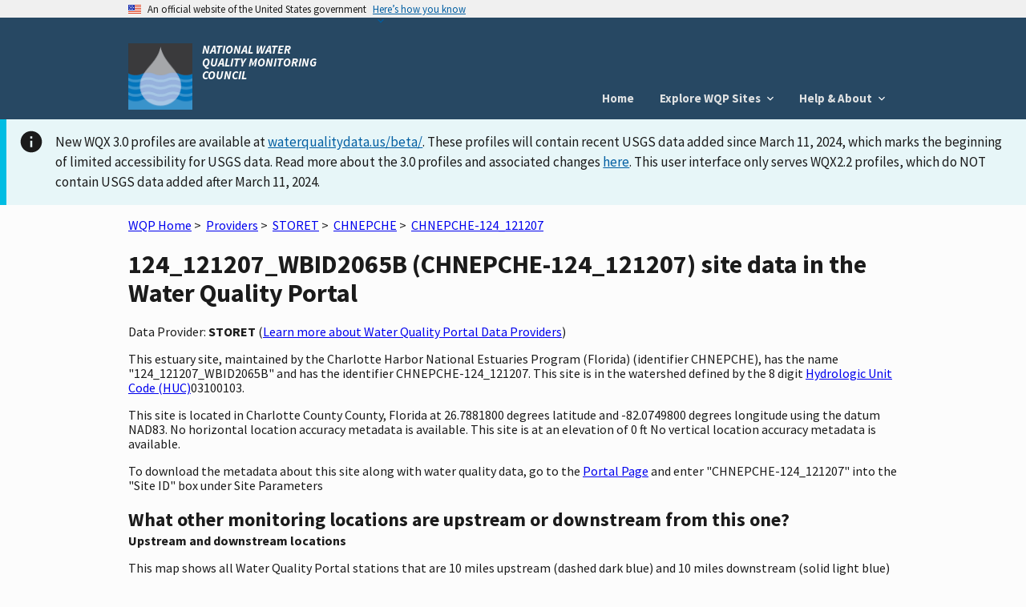

--- FILE ---
content_type: text/html; charset=utf-8
request_url: https://www.waterqualitydata.us/provider/STORET/CHNEPCHE/CHNEPCHE-124_121207/
body_size: 7593
content:
<!DOCTYPE html>
<html>

<head>
     <!-- Google Tag Manager -->
     <script>
        (function (w, d, s, l, i) {
            w[l] = w[l] || []; w[l].push({
                'gtm.start':
                    new Date().getTime(), event: 'gtm.js'
            }); var f = d.getElementsByTagName(s)[0],
                j = d.createElement(s), dl = l != 'dataLayer' ? '&l=' + l : ''; j.async = true; j.src =
                    'https://www.googletagmanager.com/gtm.js?id=' + i + dl; f.parentNode.insertBefore(j, f);
        })(window, document, 'script', 'dataLayer', 'GTM-T9XRGV4');
    </script>
    <!-- End Google Tag Manager -->

    <!-- This one is required to be first as per documentation found here: https://atthecore.usgs.gov/science-support/ocap-digital-services/web-applications -->
    <!-- Google Tag Manager -->
    <script>(function (w, d, s, l, i) {
            w[l] = w[l] || []; w[l].push({
                'gtm.start':
                    new Date().getTime(), event: 'gtm.js'
            }); var f = d.getElementsByTagName(s)[0],
                j = d.createElement(s), dl = l != 'dataLayer' ? '&l=' + l : ''; j.async = true; j.src =
                    'https://www.googletagmanager.com/gtm.js?id=' + i + dl; f.parentNode.insertBefore(j, f);
        })(window, document, 'script', 'dataLayer', 'GTM-TKQR8KP');
    </script>
    <!-- End Google Tag Manager -->

    <meta http-equiv="Content-Type" content="text/html; charset=UTF-8">
    <meta http-equiv="X-UA-Compatible" content="IE=edge">
    <meta name="viewport" content="width=device-width, initial-scale=1">

    
    <meta name="description" content="This estuary site, maintained by the Charlotte Harbor National Estuaries Program (Florida) (identifier CHNEPCHE),
        has the name "124_121207_WBID2065B" and has the identifier CHNEPCHE-124_121207.
    
        This site is in the watershed defined by the 8 digit Hydrologic Unit Code (HUC) 03100103.
    
    
        This site is located in  Charlotte County County,  Florida
    
    ">


    <title>
        124_121207_WBID2065B (CHNEPCHE-124_121207) site data in the &lt;jinja2.runtime.BlockReference object at 0x7f8345707bd0&gt;
    </title>

    <link rel="shortcut icon" href="/static/img/favicon.e180f634.ico" type="image/vnd.microsoft.icon" />

    
    <link rel="stylesheet" href="/static/custom.2f81930c.css">
    <link rel="stylesheet" href="/static/vendor.89051d1d.css">
    

    <script src="/static/scripts/uswds-init.min.2163eef0.js"></script>
    
    <!-- TODO: Bring USWDS and vendor into bundles -->
    <script src="/static/scripts/vendor.77b9f817.js"></script>
    

    <!-- If you need to remove google analytics from a page create a blank google_analytics_script block -->
    <script type="text/javascript">
        Config = {};

        Config.SLD_ENDPOINT = 'https://www.waterqualitydata.us/Codes/Summary?dataSource=A&amp;geometry=S&amp;timeFrame=A';
        Config.CODES_ENDPOINT = 'https://www.waterqualitydata.us/Codes';
        Config.SEARCH_QUERY_ENDPOINT = 'https://www.waterqualitydata.us/data/';
        Config.PUBLIC_SRSNAMES_ENDPOINT = 'https://www.waterqualitydata.us/Codes/public_srsnames/';
        Config.DEBUG = 'False' === 'True';

        Config.QUERY_URLS = {
            Station: Config.SEARCH_QUERY_ENDPOINT + 'Station/search',
            Project: Config.SEARCH_QUERY_ENDPOINT + 'Project/search',
            ProjectMonitoringLocationWeighting: Config.SEARCH_QUERY_ENDPOINT + 'ProjectMonitoringLocationWeighting/search',
            Result: Config.SEARCH_QUERY_ENDPOINT + 'Result/search',
            Activity: Config.SEARCH_QUERY_ENDPOINT + 'Activity/search',
            ActivityMetric: Config.SEARCH_QUERY_ENDPOINT + 'ActivityMetric/search',
            ResultDetectionQuantitationLimit: Config.SEARCH_QUERY_ENDPOINT + 'ResultDetectionQuantitationLimit/search',
            BiologicalHabitatMetric: Config.SEARCH_QUERY_ENDPOINT + 'BiologicalMetric/search',
            Organization: Config.SEARCH_QUERY_ENDPOINT + 'Organization/search'
        };

        Config.SITES_GEOSERVER_ENDPOINT = 'https://www.waterqualitydata.us/ogcservices/';
        Config.WQP_MAP_GEOSERVER_ENDPOINT = '/wqp_geoserver/';
        Config.NLDI_SERVICES_ENDPOINT = 'https://api.water.usgs.gov/nldi/linked-data/';
        Config.GEO_SEARCH_API_ENDPOINT = 'https://txdata.usgs.gov/search_api/1.1/services.ashx/search';
        Config.HYDRO_LAYER_ENDPOINT = 'https://basemap.nationalmap.gov/arcgis/rest/services/USGSTopo/MapServer';
        Config.NLDI_ENABLED = 'True';
        Config.NHDPLUS_FLOWLINE_ENDPOINT = 'https://api.water.usgs.gov/geoserver/wms';
        Config.NHDPLUS_FLOWLINE_LAYER_NAME = 'wmadata:nhdflowline_network';
        Config.STATIC_ENDPOINT = '/static/';
        Config.GA_TRACKING_CODE = '';
        Config.EXPLORE_BASE_PAGE = '/provider/'
    </script>

    
    <script type="text/javascript">
        var _gaq = _gaq || [];
        _gaq.push(['_setAccount', Config.GA_TRACKING_CODE]);
        _gaq.push(['_gat._anonymizeIp']);
        _gaq.push(['_trackPageview']);

        (function () {
            var ga = document.createElement('script');
            ga.type = 'text/javascript';
            ga.async = true;
            ga.src = ('https:' == document.location.protocol ? 'https://ssl' : 'http://www') + '.google-analytics.com/ga.js';
            var s = document.getElementsByTagName('script')[0];
            s.parentNode.insertBefore(ga, s);
        })();
    </script>
    
</head>

<body>
    <!-- Google Tag Manager (noscript) -->
    <noscript>
        <iframe src="https://www.googletagmanager.com/ns.html?id=GTM-T9XRGV4" height="0" width="0"
            style="display:none;visibility:hidden">
        </iframe>
    </noscript>
    <!-- End Google Tag Manager (noscript) -->

    <!-- This one is required to be first as per documentation found here: https://atthecore.usgs.gov/science-support/ocap-digital-services/web-applications -->
    <!-- Google Tag Manager (noscript) -->
    <noscript><iframe sandbox src="https://www.googletagmanager.com/ns.html?id=GTM-TKQR8KP" height="0" width="0"
            style="display:none;visibility:hidden"></iframe>
    </noscript>
    <!-- End Google Tag Manager (noscript) -->

    <script src="/static/scripts/uswds.min.12dc6164.js"></script>

    <!-- We participate in the US government's analytics program. See the data at analytics.usa.gov. -->
    <script async type="text/javascript"
        src="https://dap.digitalgov.gov/Universal-Federated-Analytics-Min.js?agency=USGS" id="_fed_an_ua_tag"></script>

    <div id="wqp-page">
        <div id="page-header">
            <!-- USWDS Government Website Banner -->
<a class="usa-skipnav" href="#main-content">Skip to main content</a>
<section class="usa-banner" aria-label="Official government website">
    <div class="usa-accordion">
        <header class="usa-banner__header">
            <div class="usa-banner__inner">
                <div class="grid-col-auto">
                    <img class="usa-banner__header-flag" src="/static/img/us_flag_small.be327dc2.png"
                         alt="U.S. flag">
                </div>
                <div class="grid-col-fill tablet:grid-col-auto">
                    <p class="usa-banner__header-text">An official website of the United States government</p>
                    <p class="usa-banner__header-action" aria-hidden="true">Here’s how you know</p>
                </div>
                <button class="usa-accordion__button usa-banner__button" aria-expanded="false"
                        aria-controls="gov-banner">
                    <span class="usa-banner__button-text">Here’s how you know</span>
                </button>
            </div>
        </header>
        <div class="usa-banner__content usa-accordion__content" id="gov-banner">
            <div class="grid-row grid-gap-lg">
                <div class="usa-banner__guidance tablet:grid-col-6">
                    <img class="usa-banner__icon usa-media-block__img" src="/static/img/icon-dot-gov.42b4ac46.svg"
                         role="img" alt="" aria-hidden="true">
                    <div class="usa-media-block__body">
                        <p>
                            <strong>Official websites use .gov</strong>
                            <br/>
                            A <strong>.gov</strong> website belongs to an official government organization in the United
                            States.
                        </p>
                    </div>
                </div>
                <div class="usa-banner__guidance tablet:grid-col-6">
                    <img class="usa-banner__icon usa-media-block__img" src="/static/img/icon-https.73abd866.svg"
                         role="img" alt="" aria-hidden="true">
                    <div class="usa-media-block__body">
                        <p>
                            <strong>Secure .gov websites use HTTPS</strong>
                            <br/>
                            A <strong>lock</strong> (
                            <span class="icon-lock"><svg xmlns="http://www.w3.org/2000/svg" width="52" height="64"
                                                         viewBox="0 0 52 64" class="usa-banner__lock-image" role="img"
                                                         aria-labelledby="banner-lock-title banner-lock-description"
                                                         focusable="false"><title id="banner-lock-title">Lock</title><desc
                                    id="banner-lock-description">A locked padlock</desc><path fill="#000000"
                                                                                              fill-rule="evenodd"
                                                                                              d="M26 0c10.493 0 19 8.507 19 19v9h3a4 4 0 0 1 4 4v28a4 4 0 0 1-4 4H4a4 4 0 0 1-4-4V32a4 4 0 0 1 4-4h3v-9C7 8.507 15.507 0 26 0zm0 8c-5.979 0-10.843 4.77-10.996 10.712L15 19v9h22v-9c0-6.075-4.925-11-11-11z"/></svg></span>
                            or <strong>https://</strong> means you’ve safely connected to the .gov website. Share
                            sensitive information only on official, secure websites.
                        </p>
                    </div>
                </div>
            </div>
        </div>
    </div>
</section>

<!-- Main App Header -->
<div class="usa-overlay"></div>
<header class="usa-header usa-header--basic">
    <div class="usa-nav-container">
        <div class="usa-navbar">

            <div class="usa-logo">
                <img src="/static/img/NWQMC.88f834eb.png"
                         alt="National Water Quality Monitoring Council"/>
                <em class="usa-logo__text">
                    NATIONAL WATER QUALITY MONITORING COUNCIL
                </em>
            </div>
            <button class="usa-menu-btn">Menu</button>
        </div>

        <!-- Add .usa-current on active usa-nav__link element  -->
        <nav aria-label="Primary navigation" class="usa-nav">
            <button class="usa-nav__close"><img src="/static/img/close.fe3f13f6.svg" role="img" alt="close"></button>
            <ul class="usa-nav__primary usa-accordion">
                <li class="usa-nav__primary-item">
                    <a href="/" class="usa-nav__link">
                        Home
                    </a>
                </li>
                <li class="usa-nav__primary-item">
                    <button class="usa-accordion__button usa-nav__link" aria-expanded="false"
                            aria-controls="explore-wqp-sites-menu">
                        <span>Explore WQP Sites</span>
                    </button>
                    <ul id="explore-wqp-sites-menu" class="usa-nav__submenu">
                        <li class="usa-nav__submenu-item">
                            <a href="/provider/NWIS/"> NWIS </a>
                        </li>
                        <li class="usa-nav__submenu-item">
                            <a href="/provider/STORET/">WQX </a>
                        </li>
                    </ul>
                </li>

                <li class="usa-nav__primary-item">
                    <button class="usa-accordion__button usa-nav__link" aria-expanded="false"
                            aria-controls="help-menu">
                        <span> Help & About </span>
                    </button>
                    <ul id="help-menu" class="usa-nav__submenu">
                        <li class="usa-nav__submenu-item">
                            <a href="/wqp_description/"> What is the WQP? </a>
                        </li>
                        <li class="usa-nav__submenu-item">
                            <a href="/orgs/"> Contributing Organizations </a>
                        </li>
                        <li class="usa-nav__submenu-item">
                            <a href="/portal_userguide/"> User Guide </a>
                        </li>
                        <li class="usa-nav__submenu-item">
                            <a href="/webservices_documentation/"> Web Services Guide </a>
                        </li>
                        <li class="usa-nav__submenu-item">
                            <a href="/faqs/"> FAQs </a>
                        </li>
                        <li class="usa-nav__submenu-item">
                            <a href="/upload_data/"> Upload Data</a>
                        </li>
                        <li class="usa-nav__submenu-item">
                            <a href="/apps_using_portal/"> Applications using the WQP </a>
                        </li>
                        <li class="usa-nav__submenu-item">
                            <a href="/other_portal_links/"> Other Water Quality Portals </a>
                        </li>
                        <li class="usa-nav__submenu-item">
                            <a href="/publications/"> Publications </a>
                        </li>
                        <li class="usa-nav__submenu-item">
                            <a href="/contact_us/"> Contact Us</a>
                        </li>
                    </ul>
                </li>
            </ul>
        </nav>
    </div>
</header>
        </div>

        
        <nav class="navbar" role="navigation">
            
        </nav>
        

        <!-- To set the banner, set the "ANNOUNCEMENT_BANNER" variable for the specific tier in this repo
        https://code.chs.usgs.gov/wma/docker/wqp/wqp_ui/-/tree/master/config

        You have to set the variable to the html that you would want there. You can use the following link to get example html for the standard banners
        https://designsystem.digital.gov/components/alert/
    -->
        
        <div id="announcement"><div class="usa-alert usa-alert--info style="margin-top: .3rem">
    <div class="usa-alert__body">
        <p class="usa-alert__text">New WQX 3.0 profiles are available at <a href="https://www.waterqualitydata.us/beta/">waterqualitydata.us/beta/</a>.
            These profiles will contain recent USGS data added since March 11, 2024, which marks the beginning of limited accessibility for USGS data.
            Read more about the 3.0 profiles and associated changes <a href="https://waterdata.usgs.gov/blog/wqx3/">here</a>.
            This user interface only serves WQX2.2 profiles, which do NOT contain USGS data added after March 11, 2024.</p>
    </div>
</div>
</div>
        

        <main id="main-content"  class="grid-container" >
            
<div class="page-center">
    <div class="page-center-content">
        <p>
            <a href="/">WQP Home</a>&nbsp;>&nbsp;
            <a href="/provider/">Providers</a>&nbsp;>&nbsp;
            <a href="/provider/STORET/">STORET</a>&nbsp;>&nbsp;
            <a href="/provider/STORET/CHNEPCHE/">CHNEPCHE</a>&nbsp;>&nbsp;
            <a href="/provider/STORET/CHNEPCHE/CHNEPCHE-124_121207/">CHNEPCHE-124_121207</a>
        </p>

        <h1>124_121207_WBID2065B (CHNEPCHE-124_121207) site data in the Water Quality Portal</h1>

        <p>Data Provider: <strong>STORET</strong> (<a href="/wqp_description/">Learn more about Water Quality Portal Data Providers</a>)</p>
        <p>
            This estuary site, maintained by the Charlotte Harbor National Estuaries Program (Florida) (identifier CHNEPCHE),
            has the name "124_121207_WBID2065B" and has the identifier CHNEPCHE-124_121207.
            
                This site is in the watershed defined by the 8 digit <a href="http://water.usgs.gov/GIS/huc.html" title="Learn more about HUCs" target="_blank"> Hydrologic Unit Code (HUC)</a>03100103.  
            
            
            
            
            
            
        </p>

        <p>
            
                This site is located
                in  Charlotte County County,  Florida at 26.7881800 degrees latitude and -82.0749800 degrees longitude
                 using the datum NAD83.
                 No horizontal location accuracy metadata is available.
                
            

             This site is at an elevation of 0 ft
                 No vertical location accuracy metadata is available.
                
            
        </p>

        <p>
            
            
            
            
            
        </p>

        To download the metadata about this site along with water quality data, go to the <a href="/portal/">Portal Page</a> and enter "CHNEPCHE-124_121207" into the "Site ID" box under Site Parameters

        <h2  class="section-heading">What other monitoring locations are upstream or downstream from this one?</h2>
        <div class="subheading">Upstream and downstream locations</div>
        <p> This map shows all Water Quality Portal stations that are 10 miles upstream (dashed dark blue) and 10 miles downstream (solid light blue) of this monitoring location (indicated by the large blue circle).
            The upstream and downstream functionality is provided by the <a href="https://waterdata.usgs.gov/blog/nldi-intro/">Network Linked Data Index.</a>
        </p>
        <div id="site-map"></div>
        
            <div class="characteristic-group-table-container">
                <table class="usa-table usa-table--borderless usa-table--striped">
                    <caption>
                        <h2 class="section-heading">When were data collected at this location?</h2>
                        <div class="subheading">Periods of record for data characteristic groups</div>
                        <p>For a more detailed breakdown of data, go to the <a href="https://mywaterway.epa.gov/monitoring-report/STORET/CHNEPCHE/CHNEPCHE-124_121207/">Monitoring Report at the EPA How's My Waterway Application</a></p>
                    </caption>
                    <thead>
                        <tr>
                            <th scope="col">Characteristic Group</th>
                            <th scope="col">Date Range<sup>&ast;</sup></th>
                        </tr>
                    </thead>
                    <tbody>
                        
                            <tr>
                                <th scope="row">Biological</th>
                                <td>
                                    2007 - 2007
                                </td>
                            </tr>
                        
                            <tr>
                                <th scope="row">Information</th>
                                <td>
                                    2007 - 2007
                                </td>
                            </tr>
                        
                            <tr>
                                <th scope="row">Nutrient</th>
                                <td>
                                    2007 - 2007
                                </td>
                            </tr>
                        
                            <tr>
                                <th scope="row">Organics, Other</th>
                                <td>
                                    2007 - 2007
                                </td>
                            </tr>
                        
                            <tr>
                                <th scope="row">Physical</th>
                                <td>
                                    2007 - 2007
                                </td>
                            </tr>
                        
                    </tbody>
                </table>
                <span class="characteristic-group-table-footnote"><sup>&ast;</sup>Date ranges may contain gap years</span>
            </div>
        
        <h2 class="section-heading">What other information is available for this location?</h2>
        <div class="subheading">Detailed Metadata</div>
        <p>For the definitions of the metadata elements, please go to the Water Quality Portal <a href="/portal_userguide/">user guide</a> </p>
            <table class="usa-table usa-table--borderless usa-table--striped">
                    <thead>
                        <tr>
                            <th scope="col">Location Metadata</th>
                            <th scope="col">Value</th>
                        </tr>
                    </thead>
                
                
                    <tr>
                        <td>OrganizationIdentifier</td>
                        <td>CHNEPCHE</td>
                    </tr>
                
                
                
                    <tr>
                        <td>OrganizationFormalName</td>
                        <td>Charlotte Harbor National Estuaries Program (Florida)</td>
                    </tr>
                
                
                
                    <tr>
                        <td>MonitoringLocationIdentifier</td>
                        <td>CHNEPCHE-124_121207</td>
                    </tr>
                
                
                
                    <tr>
                        <td>MonitoringLocationName</td>
                        <td>124_121207_WBID2065B</td>
                    </tr>
                
                
                
                    <tr>
                        <td>MonitoringLocationTypeName</td>
                        <td>Estuary</td>
                    </tr>
                
                
                
                    <tr>
                        <td>MonitoringLocationDescriptionText</td>
                        <td>SWFWMD SID 670142</td>
                    </tr>
                
                
                
                    <tr>
                        <td>HUCEightDigitCode</td>
                        <td>03100103</td>
                    </tr>
                
                
                
                
                
                
                
                
                
                
                
                    <tr>
                        <td>LatitudeMeasure</td>
                        <td>26.7881800</td>
                    </tr>
                
                
                
                    <tr>
                        <td>LongitudeMeasure</td>
                        <td>-82.0749800</td>
                    </tr>
                
                
                
                
                
                
                
                
                
                    <tr>
                        <td>HorizontalCollectionMethodName</td>
                        <td>GPS Code (Pseudo Range) Differential</td>
                    </tr>
                
                
                
                    <tr>
                        <td>HorizontalCoordinateReferenceSystemDatumName</td>
                        <td>NAD83</td>
                    </tr>
                
                
                
                    <tr>
                        <td>VerticalMeasure/MeasureValue</td>
                        <td>0</td>
                    </tr>
                
                
                
                    <tr>
                        <td>VerticalMeasure/MeasureUnitCode</td>
                        <td>ft</td>
                    </tr>
                
                
                
                
                
                
                
                
                
                    <tr>
                        <td>VerticalCoordinateReferenceSystemDatumName</td>
                        <td>Unknown</td>
                    </tr>
                
                
                
                    <tr>
                        <td>CountryCode</td>
                        <td>US</td>
                    </tr>
                
                
                
                    <tr>
                        <td>StateCode</td>
                        <td>12</td>
                    </tr>
                
                
                
                    <tr>
                        <td>CountyCode</td>
                        <td>015</td>
                    </tr>
                
                
                
                
                
                
                
                
                
                
                
                
                
                
                
                
                
                
                
                
                
                    <tr>
                        <td>ProviderName</td>
                        <td>STORET</td>
                    </tr>
                
                
            </table>
        </div>
    </div>

        </main>
        <div id="footer-content">
            <div id="footer-row-div">
    <footer class="usa-footer">
        <div class="usa-footer__primary-section" id="primary-footer">
            <nav class="usa-footer__nav" aria-label="Footer navigation">
                <ul class="grid-row grid-gap">
                    <li class="mobile-lg:grid-col-4 desktop:grid-col-auto usa-footer__primary-content">
                        <a class="usa-footer__primary-link" href="/wqp_description/">What is
                            the WQP?</a>
                    </li>
                    <li class="mobile-lg:grid-col-4 desktop:grid-col-auto usa-footer__primary-content">
                        <a class="usa-footer__primary-link" href="/orgs/">Contributing orgs</a>
                    </li>
                    <li class="mobile-lg:grid-col-4 desktop:grid-col-auto usa-footer__primary-content">
                        <a class="usa-footer__primary-link" href="/apps_using_portal/">Apps
                            using the WQP</a>
                    </li>
                    <li class="mobile-lg:grid-col-4 desktop:grid-col-auto usa-footer__primary-content">
                        <a class="usa-footer__primary-link" href="/other_portal_links/">Other
                            Water Quality Portals</a>
                    </li>
                    <li class="mobile-lg:grid-col-4 desktop:grid-col-auto usa-footer__primary-content">
                        <a class="usa-footer__primary-link" href="/provider/">Explore WQP
                            sites</a>
                    </li>
                </ul>
            </nav>
        </div>

        <div class="usa-footer__secondary-section">
            <div class="grid-container">
                <div class="grid-row grid-gap">
                    <div class="usa-footer__logo grid-row mobile-lg:grid-col-4 mobile-lg:grid-gap-1">
                        <div class="mobile-lg:grid-col-auto">
                            <!-- <img class="usa-footer__logo-img" src="img/uswds/USGS_logo.gif" alt=""> -->
                            <a href="http://usgs.gov"><img alt="USGS Science for a changing world"
                                                           src="/static/img/USGS_logo.gif"/></a>
                        </div>
                        <div class="mobile-lg:grid-col-auto">
                            <!-- <img class="usa-footer__logo-img" src="img/uswds/USGS_logo.gif" alt=""> -->
                            <a href="http://epa.gov"><img alt="EPA"
                                                          src="/static/img/EPA_logo.gif"/></a>
                        </div>
                    </div>
                    <div id="etlSection" class="mobile-lg:grid-col-4">
                        <div><b>NWIS (USGS)</b> Last Content Change: <span id="usgsETL"></span></div>
                        <div><b>WQX (EPA)</b> Last Content Change: <span id="epaETL"></span></div>
                    </div>
                    <div class="usa-footer__contact-links mobile-lg:grid-col-4">
                        <h3 class="usa-footer__contact-heading">Agency Contact Center</h3>
                        <address class="usa-footer__address">
                            <div class="usa-footer__contact-info grid-row grid-gap">
                                <div class="grid-col-auto">
                                    <a href="tel:1-800-424-9067">1-800-424-9067</a>
                                </div>
                                <div class="grid-col-auto">
                                    <a href="mailto:WQX@epa.gov">WQX@epa.gov</a>
                                </div>
                            </div>
                        </address>
                    </div>
                </div>
            </div>
        </div>
    </footer>
</div>
        </div>
    </div>

    
    <script type="text/javascript">
        Config.site = {"AquiferName": "", "AquiferTypeName": "", "ConstructionDateText": "", "ContributingDrainageAreaMeasure/MeasureUnitCode": "", "ContributingDrainageAreaMeasure/MeasureValue": "", "CountryCode": "US", "CountyCode": "015", "DrainageAreaMeasure/MeasureUnitCode": "", "DrainageAreaMeasure/MeasureValue": "", "FormationTypeText": "", "HUCEightDigitCode": "03100103", "HorizontalAccuracyMeasure/MeasureUnitCode": "", "HorizontalAccuracyMeasure/MeasureValue": "", "HorizontalCollectionMethodName": "GPS Code (Pseudo Range) Differential", "HorizontalCoordinateReferenceSystemDatumName": "NAD83", "LatitudeMeasure": "26.7881800", "LocalAqfrName": "", "LongitudeMeasure": "-82.0749800", "MonitoringLocationDescriptionText": "SWFWMD SID 670142", "MonitoringLocationIdentifier": "CHNEPCHE-124_121207", "MonitoringLocationName": "124_121207_WBID2065B", "MonitoringLocationTypeName": "Estuary", "OrganizationFormalName": "Charlotte Harbor National Estuaries Program (Florida)", "OrganizationIdentifier": "CHNEPCHE", "ProviderName": "STORET", "SourceMapScaleNumeric": "", "StateCode": "12", "VerticalAccuracyMeasure/MeasureUnitCode": "", "VerticalAccuracyMeasure/MeasureValue": "", "VerticalCollectionMethodName": "", "VerticalCoordinateReferenceSystemDatumName": "Unknown", "VerticalMeasure/MeasureUnitCode": "ft", "VerticalMeasure/MeasureValue": "0", "WellDepthMeasure/MeasureUnitCode": "", "WellDepthMeasure/MeasureValue": "", "WellHoleDepthMeasure/MeasureUnitCode": "", "WellHoleDepthMeasure/MeasureValue": ""};
        Config.localBaseUrl = '';
    </script>

    <script src="/static/scripts/site_map.fca68a79.js"></script>
    <script type="text/javascript" src="/static/scripts/actions.514e4648.js"></script>


</body>

</html>

--- FILE ---
content_type: text/javascript; charset="utf-8"
request_url: https://www.waterqualitydata.us/static/scripts/uswds.min.12dc6164.js
body_size: 27348
content:
!function a(r,o,i){function c(e,t){if(!o[e]){if(!r[e]){var n="function"==typeof require&&require;if(!t&&n)return n(e,!0);if(s)return s(e,!0);throw(n=new Error("Cannot find module '"+e+"'")).code="MODULE_NOT_FOUND",n}n=o[e]={exports:{}},r[e][0].call(n.exports,function(t){return c(r[e][1][t]||t)},n,n.exports,a,r,o,i)}return o[e].exports}for(var s="function"==typeof require&&require,t=0;t<i.length;t++)c(i[t]);return c}({1:[function(t,e,n){"use strict";var a,r,o;"document"in window.self&&("classList"in document.createElement("_")&&(!document.createElementNS||"classList"in document.createElementNS("http://www.w3.org/2000/svg","g"))||function(t){if("Element"in t){var e="classList",n="prototype",a=t.Element[n],r=Object,o=String[n].trim||function(){return this.replace(/^\s+|\s+$/g,"")},i=Array[n].indexOf||function(t){for(var e=0,n=this.length;e<n;e++)if(e in this&&this[e]===t)return e;return-1},c=function(t,e){this.name=t,this.code=DOMException[t],this.message=e},s=function(t,e){if(""===e)throw new c("SYNTAX_ERR","An invalid or illegal string was specified");if(/\s/.test(e))throw new c("INVALID_CHARACTER_ERR","String contains an invalid character");return i.call(t,e)},l=function(t){for(var e=o.call(t.getAttribute("class")||""),n=e?e.split(/\s+/):[],a=0,r=n.length;a<r;a++)this.push(n[a]);this._updateClassName=function(){t.setAttribute("class",this.toString())}},u=l[n]=[],t=function(){return new l(this)};if(c[n]=Error[n],u.item=function(t){return this[t]||null},u.contains=function(t){return-1!==s(this,t+="")},u.add=function(){for(var t,e=arguments,n=0,a=e.length,r=!1;-1===s(this,t=e[n]+"")&&(this.push(t),r=!0),++n<a;);r&&this._updateClassName()},u.remove=function(){var t,e,n=arguments,a=0,r=n.length,o=!1;do{for(e=s(this,t=n[a]+"");-1!==e;)this.splice(e,1),o=!0,e=s(this,t)}while(++a<r);o&&this._updateClassName()},u.toggle=function(t,e){var n=this.contains(t+=""),a=n?!0!==e&&"remove":!1!==e&&"add";return a&&this[a](t),!0===e||!1===e?e:!n},u.toString=function(){return this.join(" ")},r.defineProperty){u={get:t,enumerable:!0,configurable:!0};try{r.defineProperty(a,e,u)}catch(t){void 0!==t.number&&-2146823252!==t.number||(u.enumerable=!1,r.defineProperty(a,e,u))}}else r[n].__defineGetter__&&a.__defineGetter__(e,t)}}(window.self),(o=document.createElement("_")).classList.add("c1","c2"),o.classList.contains("c2")||((a=function(t){var a=DOMTokenList.prototype[t];DOMTokenList.prototype[t]=function(t){for(var e=arguments.length,n=0;n<e;n++)a.call(this,arguments[n])}})("add"),a("remove")),o.classList.toggle("c3",!1),o.classList.contains("c3")&&(r=DOMTokenList.prototype.toggle,DOMTokenList.prototype.toggle=function(t,e){return 1 in arguments&&!this.contains(t)==!e?e:r.call(this,t)}),o=null)},{}],2:[function(t,e,n){"use strict";function a(t){return(a="function"==typeof Symbol&&"symbol"==typeof Symbol.iterator?function(t){return typeof t}:function(t){return t&&"function"==typeof Symbol&&t.constructor===Symbol&&t!==Symbol.prototype?"symbol":typeof t})(t)}!function(t){void 0!==e?e.exports=t():"function"==typeof define&&"object"==a(define.amd)?define(t):this.domready=t()}(function(){var t,e=[],n=document,a=n.documentElement.doScroll,r="DOMContentLoaded",o=(a?/^loaded|^c/:/^loaded|^i|^c/).test(n.readyState);return o||n.addEventListener(r,t=function(){for(n.removeEventListener(r,t),o=1;t=e.shift();)t()}),function(t){o?setTimeout(t,0):e.push(t)}})},{}],3:[function(t,e,n){"use strict";var a;"function"!=typeof(a=window.Element.prototype).matches&&(a.matches=a.msMatchesSelector||a.mozMatchesSelector||a.webkitMatchesSelector||function(t){for(var e=(this.document||this.ownerDocument).querySelectorAll(t),n=0;e[n]&&e[n]!==this;)++n;return Boolean(e[n])}),"function"!=typeof a.closest&&(a.closest=function(t){for(var e=this;e&&1===e.nodeType;){if(e.matches(t))return e;e=e.parentNode}return null})},{}],4:[function(t,a,r){"use strict";!function(){for(var n={polyfill:function(){if(!("KeyboardEvent"in window)||"key"in KeyboardEvent.prototype)return!1;var t={get:function(t){var e=n.keys[this.which||this.keyCode];return e=Array.isArray(e)?e[+this.shiftKey]:e}};return Object.defineProperty(KeyboardEvent.prototype,"key",t),t},keys:{3:"Cancel",6:"Help",8:"Backspace",9:"Tab",12:"Clear",13:"Enter",16:"Shift",17:"Control",18:"Alt",19:"Pause",20:"CapsLock",27:"Escape",28:"Convert",29:"NonConvert",30:"Accept",31:"ModeChange",32:" ",33:"PageUp",34:"PageDown",35:"End",36:"Home",37:"ArrowLeft",38:"ArrowUp",39:"ArrowRight",40:"ArrowDown",41:"Select",42:"Print",43:"Execute",44:"PrintScreen",45:"Insert",46:"Delete",48:["0",")"],49:["1","!"],50:["2","@"],51:["3","#"],52:["4","$"],53:["5","%"],54:["6","^"],55:["7","&"],56:["8","*"],57:["9","("],91:"OS",93:"ContextMenu",144:"NumLock",145:"ScrollLock",181:"VolumeMute",182:"VolumeDown",183:"VolumeUp",186:[";",":"],187:["=","+"],188:[",","<"],189:["-","_"],190:[".",">"],191:["/","?"],192:["`","~"],219:["[","{"],220:["\\","|"],221:["]","}"],222:["'",'"'],224:"Meta",225:"AltGraph",246:"Attn",247:"CrSel",248:"ExSel",249:"EraseEof",250:"Play",251:"ZoomOut"}},t=1;t<25;t++)n.keys[111+t]="F"+t;var e="";for(t=65;t<91;t++)e=String.fromCharCode(t),n.keys[t]=[e.toLowerCase(),e.toUpperCase()];"function"==typeof define&&define.amd?define("keyboardevent-key-polyfill",n):void 0!==r&&void 0!==a?a.exports=n:window&&(window.keyboardeventKeyPolyfill=n)}()},{}],5:[function(t,e,n){"use strict";var s=Object.getOwnPropertySymbols,l=Object.prototype.hasOwnProperty,u=Object.prototype.propertyIsEnumerable;e.exports=function(){try{if(!Object.assign)return;var t=new String("abc");if(t[5]="de","5"===Object.getOwnPropertyNames(t)[0])return;for(var e={},n=0;n<10;n++)e["_"+String.fromCharCode(n)]=n;if("0123456789"!==Object.getOwnPropertyNames(e).map(function(t){return e[t]}).join(""))return;var a={};return"abcdefghijklmnopqrst".split("").forEach(function(t){a[t]=t}),"abcdefghijklmnopqrst"!==Object.keys(Object.assign({},a)).join("")?void 0:1}catch(t){return}}()?Object.assign:function(t,e){for(var n,a=function(t){if(null==t)throw new TypeError("Object.assign cannot be called with null or undefined");return Object(t)}(t),r=1;r<arguments.length;r++){for(var o in n=Object(arguments[r]))l.call(n,o)&&(a[o]=n[o]);if(s)for(var i=s(n),c=0;c<i.length;c++)u.call(n,i[c])&&(a[i[c]]=n[i[c]])}return a}},{}],6:[function(t,e,n){"use strict";function i(t){return(i="function"==typeof Symbol&&"symbol"==typeof Symbol.iterator?function(t){return typeof t}:function(t){return t&&"function"==typeof Symbol&&t.constructor===Symbol&&t!==Symbol.prototype?"symbol":typeof t})(t)}var c=t("object-assign"),s=t("../delegate"),l=t("../delegateAll"),u=/^(.+):delegate\((.+)\)$/,d=function(t,e){var n=t[e];return delete t[e],n};e.exports=function(n,t){var a=Object.keys(n).reduce(function(t,e){e=function(t,e){var n,a,r=t.match(u);r&&(t=r[1],n=r[2]),"object"===i(e)&&(a={capture:d(e,"capture"),passive:d(e,"passive")});var o={selector:n,delegate:"object"===i(e)?l(e):n?s(n,e):e,options:a};return-1<t.indexOf(" ")?t.split(" ").map(function(t){return c({type:t},o)}):(o.type=t,[o])}(e,n[e]);return t.concat(e)},[]);return c({add:function(e){a.forEach(function(t){e.addEventListener(t.type,t.delegate,t.options)})},remove:function(e){a.forEach(function(t){e.removeEventListener(t.type,t.delegate,t.options)})}},t)}},{"../delegate":8,"../delegateAll":9,"object-assign":5}],7:[function(t,e,n){"use strict";e.exports=function(t){return function(e){return t.some(function(t){return!1===t.call(this,e)},this)}}},{}],8:[function(t,e,n){"use strict";t("element-closest"),e.exports=function(n,a){return function(t){var e=t.target.closest(n);if(e)return a.call(e,t)}}},{"element-closest":3}],9:[function(t,e,n){"use strict";var a=t("../delegate"),r=t("../compose");e.exports=function(n){var t=Object.keys(n);if(1===t.length&&"*"===t[0])return n["*"];t=t.reduce(function(t,e){return t.push(a(e,n[e])),t},[]);return r(t)}},{"../compose":7,"../delegate":8}],10:[function(t,e,n){"use strict";e.exports=function(e,n){return function(t){if(e!==t.target&&!e.contains(t.target))return n.call(this,t)}}},{}],11:[function(t,e,n){"use strict";e.exports={behavior:t("./behavior"),delegate:t("./delegate"),delegateAll:t("./delegateAll"),ignore:t("./ignore"),keymap:t("./keymap")}},{"./behavior":6,"./delegate":8,"./delegateAll":9,"./ignore":10,"./keymap":12}],12:[function(t,e,n){"use strict";t("keyboardevent-key-polyfill");var o={Alt:"altKey",Control:"ctrlKey",Ctrl:"ctrlKey",Shift:"shiftKey"};e.exports=function(r){var t=Object.keys(r).some(function(t){return-1<t.indexOf("+")});return function(n){var a=function(t,e){var n=t.key;if(e)for(var a in o)!0===t[o[a]]&&(n=[a,n].join("+"));return n}(n,t);return[a,a.toLowerCase()].reduce(function(t,e){return t=e in r?r[a].call(this,n):t},void 0)}},e.exports.MODIFIERS=o},{"keyboardevent-key-polyfill":4}],13:[function(t,e,n){"use strict";e.exports=function(e,n){var a=function(t){return t.currentTarget.removeEventListener(t.type,a,n),e.call(this,t)};return a}},{}],14:[function(t,e,n){"use strict";function a(t){return(a="function"==typeof Symbol&&"symbol"==typeof Symbol.iterator?function(t){return typeof t}:function(t){return t&&"function"==typeof Symbol&&t.constructor===Symbol&&t!==Symbol.prototype?"symbol":typeof t})(t)}var r=/(^\s+)|(\s+$)/g,o=/\s+/,i=String.prototype.trim?function(t){return t.trim()}:function(t){return t.replace(r,"")};e.exports=function(t,e){if("string"!=typeof t)throw new Error("Expected a string but got "+a(t));var n=((e=e||window.document).getElementById||function(t){return this.querySelector('[id="'+t.replace(/"/g,'\\"')+'"]')}).bind(e);return 1===(t=i(t).split(o)).length&&""===t[0]?[]:t.map(function(t){var e=n(t);if(!e)throw new Error('no element with id: "'+t+'"');return e})}},{}],15:[function(t,e,n){"use strict";function a(t,e,n){return e in t?Object.defineProperty(t,e,{value:n,enumerable:!0,configurable:!0,writable:!0}):t[e]=n,t}function r(e){return i(f,e).filter(function(t){return t.closest(d)===e})}function o(e,t){var n=e.closest(d);if(!n)throw new Error("".concat(f," is missing outer ").concat(d));var a=s(e,t),t="true"===n.getAttribute("aria-multiselectable");a&&!t&&r(n).forEach(function(t){t!==e&&s(t,!1)})}var i=t("../utils/select"),c=t("../utils/behavior"),s=t("../utils/toggle"),l=t("../utils/is-in-viewport"),u=t("../events").CLICK,t=t("../config").prefix,d=".".concat(t,"-accordion, .").concat(t,"-accordion--bordered"),f=".".concat(t,"-accordion__button[aria-controls]"),p="aria-expanded",u=c(a({},u,a({},f,function(t){t.preventDefault(),o(this),"true"===this.getAttribute(p)&&(l(this)||this.scrollIntoView())})),{init:function(t){i(f,t).forEach(function(t){var e="true"===t.getAttribute(p);o(t,e)})},ACCORDION:d,BUTTON:f,show:function(t){return o(t,!0)},hide:function(t){return o(t,!1)},toggle:o,getButtons:r});e.exports=u},{"../config":34,"../events":35,"../utils/behavior":43,"../utils/is-in-viewport":45,"../utils/select":48,"../utils/toggle":51}],16:[function(t,e,n){"use strict";function a(t,e,n){return e in t?Object.defineProperty(t,e,{value:n,enumerable:!0,configurable:!0,writable:!0}):t[e]=n,t}var r=t("../utils/behavior"),o=t("../events").CLICK,t=t("../config").prefix,i=".".concat(t,"-banner__header"),c="".concat(t,"-banner__header--expanded");e.exports=r(a({},o,a({},"".concat(i," [aria-controls]"),function(t){t.preventDefault(),this.closest(i).classList.toggle(c)})))},{"../config":34,"../events":35,"../utils/behavior":43}],17:[function(t,e,n){"use strict";function c(t){var e=t.closest(u);if(!e)throw new Error("".concat(d," is missing outer ").concat(u));if(!(t=e.querySelector(f)))throw new Error("".concat(u," is missing inner ").concat(f));return{characterCountEl:e,messageEl:t}}function r(t){var e,n,a=c(t),r=a.characterCountEl,o=a.messageEl,i=parseInt(r.getAttribute("data-maxlength"),10);i&&(n="",a=(e=t.value.length)&&i<e,n=0===e?"".concat(i," characters allowed"):(r=Math.abs(i-e),i="character".concat(1===r?"":"s"),e=a?"over limit":"left","".concat(r," ").concat(i," ").concat(e)),o.classList.toggle(b,a),o.innerHTML=n,a&&!t.validationMessage&&t.setCustomValidity(p),a||t.validationMessage!==p||t.setCustomValidity(""))}var a,o,i,s=t("../utils/select"),l=t("../utils/behavior"),t=t("../config").prefix,u=".".concat(t,"-character-count"),d=".".concat(t,"-character-count__field"),f=".".concat(t,"-character-count__message"),p="The content is too long.",b="".concat(t,"-character-count__message--invalid"),l=l({input:(i=function(){r(this)},(o=d)in(a={})?Object.defineProperty(a,o,{value:i,enumerable:!0,configurable:!0,writable:!0}):a[o]=i,a)},{init:function(t){s(d,t).forEach(function(t){var e,n,a;n=c(e=t).characterCountEl,(a=e.getAttribute("maxlength"))&&(e.removeAttribute("maxlength"),n.setAttribute("data-maxlength",a)),r(t)})},MESSAGE_INVALID_CLASS:b,VALIDATION_MESSAGE:p});e.exports=l},{"../config":34,"../utils/behavior":43,"../utils/select":48}],18:[function(t,e,n){"use strict";function a(t,e,n){return e in t?Object.defineProperty(t,e,{value:n,enumerable:!0,configurable:!0,writable:!0}):t[e]=n,t}function b(t){var e=1<arguments.length&&void 0!==arguments[1]?arguments[1]:"",t=t;t.value=e,e=new CustomEvent("change",{bubbles:!0,cancelable:!0,detail:{value:e}}),t.dispatchEvent(e)}function E(t){var e=t.closest(O);if(!e)throw new Error("Element is missing outer ".concat(O));var n=e.querySelector(q),a=e.querySelector(j),r=e.querySelector(H),o=e.querySelector(U),i=e.querySelector(R),c=e.querySelector(Y),s=e.querySelector(P),l=e.querySelector(B),t=e.classList.contains(m);return{comboBoxEl:e,selectEl:n,inputEl:a,listEl:r,statusEl:o,focusedOptionEl:i,selectedOptionEl:c,toggleListBtnEl:s,clearInputBtnEl:l,isPristine:t,disableFiltering:"true"===e.dataset.disableFiltering}}function v(t){var e=E(t),n=e.inputEl,t=e.toggleListBtnEl;(e=e.clearInputBtnEl).hidden=!0,e.disabled=!0,t.disabled=!0,n.disabled=!0}function r(t){var e=t.closest(O);if(!e.dataset.enhanced){var n=e.querySelector("select");if(!n)throw new Error("".concat(O," is missing inner select"));var a,r=n.id,o=document.querySelector('label[for="'.concat(r,'"]')),i="".concat(r,"--list"),c="".concat(r,"-label"),s="".concat(r,"--assistiveHint"),l=[],u=e.dataset.defaultValue,t=e.dataset.placeholder;if(t&&l.push('placeholder="'.concat(t,'"')),u)for(var d=0,f=n.options.length;d<f;d+=1){var p=n.options[d];if(p.value===u){a=p;break}}if(!o||!o.matches('label[for="'.concat(r,'"]')))throw new Error("".concat(O," for ").concat(r,' is either missing a label or a "for" attribute'));o.setAttribute("id",c),o.setAttribute("id",c),n.setAttribute("aria-hidden","true"),n.setAttribute("tabindex","-1"),n.classList.add("usa-sr-only",y),n.id="",n.value="",["required","aria-label","aria-labelledby"].forEach(function(t){var e;n.hasAttribute(t)&&(e=n.getAttribute(t),l.push("".concat(t,'="').concat(e,'"')),n.removeAttribute(t))}),e.insertAdjacentHTML("beforeend",['<input\n        aria-owns="'.concat(i,'"\n        aria-autocomplete="list"\n        aria-describedby="').concat(s,'"\n        aria-expanded="false"\n        autocapitalize="off"\n        autocomplete="off"\n        id="').concat(r,'"\n        class="').concat(A,'"\n        type="text"\n        role="combobox"\n        ').concat(l.join(" "),"\n      >"),'<span class="'.concat(L,'" tabindex="-1">\n        <button type="button" class="').concat(S,'" aria-label="Clear the select contents">&nbsp;</button>\n      </span>'),'<span class="'.concat(D,'">&nbsp;</span>'),'<span class="'.concat(C,'" tabindex="-1">\n        <button type="button" tabindex="-1" class="').concat(_,'" aria-label="Toggle the dropdown list">&nbsp;</button>\n      </span>'),'<ul\n        tabindex="-1"\n        id="'.concat(i,'"\n        class="').concat(T,'"\n        role="listbox"\n        aria-labelledby="').concat(c,'"\n        hidden>\n      </ul>'),'<div class="'.concat(N,' usa-sr-only" role="status"></div>'),'<span id="'.concat(s,'" class="usa-sr-only">\n        When autocomplete results are available use up and down arrows to review and enter to select.\n        Touch device users, explore by touch or with swipe gestures.\n      </span>')].join("")),a&&(s=E(e).inputEl,b(n,a.value),b(s,a.text),e.classList.add(m)),n.disabled&&(v(e),n.disabled=!1),e.dataset.enhanced="true"}}function w(t,e){var n=(o=2<arguments.length&&void 0!==arguments[2]?arguments[2]:{}).skipFocus,a=o.preventScroll,r=E(t),o=r.inputEl,t=r.listEl;(r=r.focusedOptionEl)&&(r.classList.remove(M),r.setAttribute("tabIndex","-1")),e?(o.setAttribute("aria-activedescendant",e.id),e.setAttribute("tabIndex","0"),e.classList.add(M),a||(r=e.offsetTop+e.offsetHeight,t.scrollTop+t.offsetHeight<r&&(t.scrollTop=r-t.offsetHeight),e.offsetTop<t.scrollTop&&(t.scrollTop=e.offsetTop)),n||e.focus({preventScroll:a})):(o.setAttribute("aria-activedescendant",""),o.focus())}function x(t){function a(t){return t.replace(/[-[\]{}()*+?.,\\^$|#\s]/g,"\\$&")}var r=1<arguments.length&&void 0!==arguments[1]?arguments[1]:"",o=2<arguments.length&&void 0!==arguments[2]?arguments[2]:{},t="^(?:"+(t=t.replace(/{{(.*?)}}/g,function(t,e){var n=e.trim(),e=o[n];if("query"!==n&&e){e=new RegExp(e,"i"),e=r.match(e);return e?a(e[1]):""}return a(r)}))+")$";return new RegExp(t,"i")}function o(t){for(var c,e,n=(y=E(t)).comboBoxEl,a=y.selectEl,r=y.inputEl,o=y.listEl,i=y.statusEl,s=y.isPristine,l=y.disableFiltering,u="".concat(o.id,"--option-"),d=(r.value||"").toLowerCase(),t=n.dataset.filter||".*{{query}}.*",f=x(t,d,n.dataset),p=[],b=0,v=a.options.length;b<v;b+=1){var h=a.options[b],g="".concat(u).concat(p.length);h.value&&(l||s||!d||f.test(h.text))&&(a.value&&h.value===a.value&&(c=g),l&&!e&&f.test(h.text)&&(e=g),p.push(h))}var m,y=p.length,t=p.map(function(t,e){var n="".concat(u).concat(e),a=[k],r="-1",o="false";n===c&&(a.push(I,M),r="0",o="true"),c||0!==e||(a.push(M),r="0");var i=document.createElement("li");return i.setAttribute("aria-setsize",p.length),i.setAttribute("aria-posinset",e+1),i.setAttribute("aria-selected",o),i.setAttribute("id",n),i.setAttribute("class",a.join(" ")),i.setAttribute("tabindex",r),i.setAttribute("role","option"),i.setAttribute("data-value",t.value),i.textContent=t.text,i.outerHTML}).join(""),n='<li class="'.concat(k,'--no-results">No results found</li>');o.hidden=!1,o.innerHTML=y?t:n,r.setAttribute("aria-expanded","true"),i.innerHTML=y?"".concat(y," result").concat(1<y?"s":""," available."):"No results.",s&&c?m=o.querySelector("#"+c):l&&e&&(m=o.querySelector("#"+e)),m&&w(o,m,{skipFocus:!0})}function i(t){var e=(a=E(t)).inputEl,n=a.listEl,t=a.statusEl,a=a.focusedOptionEl;t.innerHTML="",e.setAttribute("aria-expanded","false"),e.setAttribute("aria-activedescendant",""),a&&a.classList.remove(M),n.scrollTop=0,n.hidden=!0}function c(t){var e=(a=E(t)).comboBoxEl,n=a.selectEl,a=a.inputEl;b(n,t.dataset.value),b(a,t.textContent),e.classList.add(m),i(e),a.focus()}function s(t){var e=(t=E(t)).comboBoxEl,n=t.selectEl,a=t.inputEl,r=n.value,o=(a.value||"").toLowerCase();if(r)for(var i=0,c=n.options.length;i<c;i+=1){var s=n.options[i];if(s.value===r)return o!==s.text&&b(a,s.text),e.classList.add(m),0}o&&b(a)}function l(t){var e=E(t.target),n=e.comboBoxEl;(e=e.listEl).hidden&&o(n),(e=e.querySelector(R)||e.querySelector(F))&&w(n,e),t.preventDefault()}var u=t("receptor/keymap"),d=t("../utils/select"),f=t("../utils/behavior"),p=t("../config").prefix,h=t("../events").CLICK,g="".concat(p,"-combo-box"),m="".concat(g,"--pristine"),y="".concat(g,"__select"),A="".concat(g,"__input"),S="".concat(g,"__clear-input"),L="".concat(S,"__wrapper"),D="".concat(g,"__input-button-separator"),_="".concat(g,"__toggle-list"),C="".concat(_,"__wrapper"),T="".concat(g,"__list"),k="".concat(g,"__list-option"),M="".concat(k,"--focused"),I="".concat(k,"--selected"),N="".concat(g,"__status"),O=".".concat(g),q=".".concat(y),j=".".concat(A),B=".".concat(S),P=".".concat(_),H=".".concat(T),F=".".concat(k),R=".".concat(M),Y=".".concat(I),U=".".concat(N),t=function(t){var e=t.target,n=e.nextSibling;n&&w(e,n),t.preventDefault()},p=function(t){var e=E(t.target),n=e.comboBoxEl,a=e.listEl,e=e.focusedOptionEl,e=e&&e.previousSibling,a=!a.hidden;w(n,e),a&&t.preventDefault(),e||i(n)},g=f((a(f={},h,(a(h={},j,function(){var t,e;this.disabled||(t=(e=E(t=this)).comboBoxEl,e.listEl.hidden&&o(t))}),a(h,P,function(){var t,e,n;this.disabled||(e=E(t=this),n=e.comboBoxEl,t=e.listEl,e=e.inputEl,(t.hidden?o:i)(n),e.focus())}),a(h,F,function(){this.disabled||c(this)}),a(h,B,function(){var t,e,n,a;this.disabled||(e=E(t=this),n=e.comboBoxEl,a=e.listEl,t=e.selectEl,e=e.inputEl,a=!a.hidden,t.value&&b(t),e.value&&b(e),n.classList.remove(m),a&&o(n),e.focus())}),h)),a(f,"focusout",a({},O,function(t){this.contains(t.relatedTarget)||(s(this),i(this))})),a(f,"keydown",(a(h={},O,u({Escape:function(t){var e=E(t.target),t=e.comboBoxEl,e=e.inputEl;i(t),s(t),e.focus()}})),a(h,j,u({Enter:function(t){var e=E(t.target),n=e.comboBoxEl,e=!e.listEl.hidden;!function(t){var t=E(t),e=t.comboBoxEl,n=t.selectEl,a=t.inputEl;t.statusEl.textContent="";var r=(a.value||"").toLowerCase();if(r)for(var o=0,i=n.options.length;o<i;o+=1){var c=n.options[o];if(c.text.toLowerCase()===r)return b(n,c.value),b(a,c.text),e.classList.add(m)}s(e)}(n),e&&i(n),t.preventDefault()},ArrowDown:l,Down:l})),a(h,F,u({ArrowUp:p,Up:p,ArrowDown:t,Down:t,Enter:function(t){c(t.target),t.preventDefault()},Tab:function(t){c(t.target),t.preventDefault()},"Shift+Tab":function(){}})),h)),a(f,"input",a({},j,function(){this.closest(O).classList.remove(m),o(this)})),a(f,"mouseover",a({},F,function(){var t;(t=this).classList.contains(M)||w(t,t,{preventScroll:!0})})),f),{init:function(t){d(O,t).forEach(function(t){r(t)})},getComboBoxContext:E,enhanceComboBox:r,generateDynamicRegExp:x,disable:v,enable:function(t){var e=E(t),n=e.inputEl,t=e.toggleListBtnEl,e=e.clearInputBtnEl;e.hidden=!1,e.disabled=!1,t.disabled=!1,n.disabled=!1},displayList:o,hideList:i,COMBO_BOX_CLASS:g});e.exports=g},{"../config":34,"../events":35,"../utils/behavior":43,"../utils/select":48,"receptor/keymap":12}],19:[function(t,e,n){"use strict";function a(t,e,n){return e in t?Object.defineProperty(t,e,{value:n,enumerable:!0,configurable:!0,writable:!0}):t[e]=n,t}function f(t,e){return function(t){if(Array.isArray(t))return t}(t)||function(t,e){var n=t&&("undefined"!=typeof Symbol&&t[Symbol.iterator]||t["@@iterator"]);if(null!=n){var a,r,o=[],i=!0,c=!1;try{for(n=n.call(t);!(i=(a=n.next()).done)&&(o.push(a.value),!e||o.length!==e);i=!0);}catch(t){c=!0,r=t}finally{try{i||null==n.return||n.return()}finally{if(c)throw r}}return o}}(t,e)||function(t,e){if(t){if("string"==typeof t)return r(t,e);var n=Object.prototype.toString.call(t).slice(8,-1);return"Map"===(n="Object"===n&&t.constructor?t.constructor.name:n)||"Set"===n?Array.from(t):"Arguments"===n||/^(?:Ui|I)nt(?:8|16|32)(?:Clamped)?Array$/.test(n)?r(t,e):void 0}}(t,e)||function(){throw new TypeError("Invalid attempt to destructure non-iterable instance.\nIn order to be iterable, non-array objects must have a [Symbol.iterator]() method.")}()}function r(t,e){(null==e||e>t.length)&&(e=t.length);for(var n=0,a=new Array(e);n<e;n++)a[n]=t[n];return a}function o(t,e){return e!==t.getMonth()&&t.setDate(0),t}function p(t,e,n){var a=new Date(0);return a.setFullYear(t,e,n),a}function T(){var t=(n=new Date).getDate(),e=n.getMonth(),n=n.getFullYear();return p(n,e,t)}function k(t){var e=new Date(0);return e.setFullYear(t.getFullYear(),t.getMonth(),1),e}function d(t){var e=new Date(0);return e.setFullYear(t.getFullYear(),t.getMonth()+1,0),e}function M(t,e){return(t=new Date(t.getTime())).setDate(t.getDate()+e),t}function I(t,e){return M(t,-e)}function i(t,e){return M(t,7*e)}function N(t){var e=t.getDay();return I(t,e)}function O(t,e){var n=new Date(t.getTime()),t=(n.getMonth()+12+e)%12;return n.setMonth(n.getMonth()+e),o(n,t),n}function q(t,e){return O(t,-e)}function c(t,e){return O(t,12*e)}function s(t,e){return c(t,-e)}function b(t,e){return(t=new Date(t.getTime())).setMonth(e),o(t,e),t}function m(t,e){var n=new Date(t.getTime()),t=n.getMonth();return n.setFullYear(e),o(n,t),n}function l(t,e){return t&&e&&t.getFullYear()===e.getFullYear()}function j(t,e){return l(t,e)&&t.getMonth()===e.getMonth()}function B(t,e){return j(t,e)&&t.getDate()===e.getDate()}function u(t,e,n){var a=t;return t<e?a=e:n&&n<t&&(a=n),new Date(a.getTime())}function P(t,e,n){return e<=t&&(!n||t<=n)}function y(t,e,n){return d(b(t,11))<e||n&&k(b(t,0))>n}function v(t){var e,n,a,r,o,i,c,s,l,u=1<arguments.length&&void 0!==arguments[1]?arguments[1]:fe,d=2<arguments.length&&void 0!==arguments[2]&&arguments[2];return t&&(u===de?(a=(o=f(t.split("/"),3))[0],r=o[1],o=o[2]):(o=(i=f(t.split("-"),3))[0],a=i[1],r=i[2]),o&&(s=parseInt(o,10),Number.isNaN(s)||(c=s,d&&(c=Math.max(0,c),o.length<3&&(c=(i=T().getFullYear())-i%Math.pow(10,o.length)+s)))),a&&(s=parseInt(a,10),Number.isNaN(s)||(n=s,d&&(n=Math.max(1,n),n=Math.min(12,n)))),n&&r&&null!=c&&(s=parseInt(r,10),Number.isNaN(s)||(l=s,d&&(d=p(c,n,0).getDate(),l=Math.max(1,l),l=Math.min(d,l)))),n&&l&&null!=c&&(e=p(c,n-1,l))),e}function H(t){function e(t,e){return"0000".concat(t).slice(-e)}var n=1<arguments.length&&void 0!==arguments[1]?arguments[1]:fe,a=t.getMonth()+1,r=t.getDate(),t=t.getFullYear();return n===de?[e(a,2),e(r,2),e(t,4)].join("/"):[e(t,4),e(a,2),e(r,2)].join("-")}function F(t,e){for(var n=[],a=[],r=0;r<t.length;){for(a=[];r<t.length&&a.length<e;)a.push("<td>".concat(t[r],"</td>")),r+=1;n.push("<tr>".concat(a.join(""),"</tr>"))}return n.join("")}function h(t){var e=1<arguments.length&&void 0!==arguments[1]?arguments[1]:"",t=t;t.value=e,e=new CustomEvent("change",{bubbles:!0,cancelable:!0,detail:{value:e}}),t.dispatchEvent(e)}function R(t){var e=t.closest(Pt);if(!e)throw new Error("Element is missing outer ".concat(Pt));var n=e.querySelector(Ft),a=e.querySelector(Rt),r=e.querySelector(Yt),o=e.querySelector(Ht),i=e.querySelector(Ut),c=e.querySelector(te),s=v(a.value,de,!0),l=v(n.value),u=v(r.dataset.value),d=v(e.dataset.minDate),f=v(e.dataset.maxDate),p=v(e.dataset.rangeDate),t=v(e.dataset.defaultDate);if(d&&f&&f<d)throw new Error("Minimum date cannot be after maximum date");return{calendarDate:u,minDate:d,toggleBtnEl:o,selectedDate:l,maxDate:f,firstYearChunkEl:c,datePickerEl:e,inputDate:s,internalInputEl:n,externalInputEl:a,calendarEl:r,rangeDate:p,defaultDate:t,statusEl:i}}function g(t){var e=R(t),t=e.externalInputEl;e.toggleBtnEl.disabled=!0,t.disabled=!0}function E(t){var e,n=R(t),a=n.externalInputEl,r=n.minDate,o=n.maxDate,i=a.value,c=!1;return i&&(c=!0,n=(t=f((e=i.split("/")).map(function(t){var e,t=parseInt(t,10);return e=!Number.isNaN(t)?t:e}),3))[0],a=t[1],i=t[2],n&&a&&null!=i&&((t=p(i,n-1,a)).getMonth()===n-1&&t.getDate()===a&&t.getFullYear()===i&&4===e[2].length&&P(t,r,o)&&(c=!1))),c}function w(t){var e=R(t).externalInputEl;(t=E(e))&&!e.validationMessage&&e.setCustomValidity(se),t||e.validationMessage!==se||e.setCustomValidity("")}function x(t,e){var n,a,r=v(e);r&&(n=H(r,de),r=(a=R(t)).datePickerEl,t=a.internalInputEl,a=a.externalInputEl,h(t,e),h(a,n),w(r))}function A(t,e){for(var n,a=(n=R(t)).datePickerEl,r=n.calendarEl,o=n.statusEl,u=n.selectedDate,d=n.maxDate,f=n.minDate,p=n.rangeDate,b=T(),i=r.hidden,v=M(D=e||b,0),c=D.getMonth(),s=D.getFullYear(),h=q(D,1),g=O(D,1),l=H(D),m=k(D),y=j(D,f),E=j(D,d),t=u||D,w=p&&(n=t,e=p,new Date((e<n?e:n).getTime())),x=p&&(C=t,L=p,new Date((C<L?L:C).getTime())),A=p&&M(w,1),S=p&&I(x,1),L=le[c],D=N(m),_=[];_.length<28||D.getMonth()===c||_.length%7!=0;)_.push(function(t){var e=[rt],n=t.getDate(),a=t.getMonth(),r=t.getFullYear(),o=t.getDay(),i=H(t),c="-1",s=!P(t,f,d),l=B(t,u);j(t,h)&&e.push(ct),j(t,v)&&e.push(st),j(t,g)&&e.push(lt),l&&e.push(it),B(t,b)&&e.push(dt),p&&(B(t,p)&&e.push(ut),B(t,w)&&e.push(ft),B(t,x)&&e.push(pt),P(t,A,S)&&e.push(bt)),B(t,v)&&(c="0",e.push(ot));t=le[a],o=ue[o];return'<button\n      type="button"\n      tabindex="'.concat(c,'"\n      class="').concat(e.join(" "),'"\n      data-day="').concat(n,'"\n      data-month="').concat(a+1,'"\n      data-year="').concat(r,'"\n      data-value="').concat(i,'"\n      aria-label="').concat(n," ").concat(t," ").concat(r," ").concat(o,'"\n      aria-selected="').concat(l?"true":"false",'"\n      ').concat(s?'disabled="disabled"':"","\n    >").concat(n,"</button>")}(D)),D=M(D,1);var C=F(_,7);return(m=r.cloneNode()).dataset.value=l,m.style.top="".concat(a.offsetHeight,"px"),m.hidden=!1,m.innerHTML='<div tabindex="-1" class="'.concat(Tt,'">\n      <div class="').concat(Nt,'">\n        <div class="').concat(Ot," ").concat(qt,'">\n          <button\n            type="button"\n            class="').concat(vt,'"\n            aria-label="Navigate back one year"\n            ').concat(y?'disabled="disabled"':"",'\n          >&nbsp;</button>\n        </div>\n        <div class="').concat(Ot," ").concat(qt,'">\n          <button\n            type="button"\n            class="').concat(ht,'"\n            aria-label="Navigate back one month"\n            ').concat(y?'disabled="disabled"':"",'\n          >&nbsp;</button>\n        </div>\n        <div class="').concat(Ot," ").concat(jt,'">\n          <button\n            type="button"\n            class="').concat(yt,'" aria-label="').concat(L,'. Click to select month"\n          >').concat(L,'</button>\n          <button\n            type="button"\n            class="').concat(Et,'" aria-label="').concat(s,'. Click to select year"\n          >').concat(s,'</button>\n        </div>\n        <div class="').concat(Ot," ").concat(qt,'">\n          <button\n            type="button"\n            class="').concat(mt,'"\n            aria-label="Navigate forward one month"\n            ').concat(E?'disabled="disabled"':"",'\n          >&nbsp;</button>\n        </div>\n        <div class="').concat(Ot," ").concat(qt,'">\n          <button\n            type="button"\n            class="').concat(gt,'"\n            aria-label="Navigate forward one year"\n            ').concat(E?'disabled="disabled"':"",'\n          >&nbsp;</button>\n        </div>\n      </div>\n      <table class="').concat(It,'" role="presentation">\n        <thead>\n          <tr>\n            <th class="').concat(Bt,'" scope="col" aria-label="Sunday">S</th>\n            <th class="').concat(Bt,'" scope="col" aria-label="Monday">M</th>\n            <th class="').concat(Bt,'" scope="col" aria-label="Tuesday">T</th>\n            <th class="').concat(Bt,'" scope="col" aria-label="Wednesday">W</th>\n            <th class="').concat(Bt,'" scope="col" aria-label="Thursday">Th</th>\n            <th class="').concat(Bt,'" scope="col" aria-label="Friday">F</th>\n            <th class="').concat(Bt,'" scope="col" aria-label="Saturday">S</th>\n          </tr>\n        </thead>\n        <tbody>\n          ').concat(C,"\n        </tbody>\n      </table>\n    </div>"),r.parentNode.replaceChild(m,r),a.classList.add(X),a=[],B(u,v)&&a.push("Selected date"),i?(a.push("You can navigate by day using left and right arrows","Weeks by using up and down arrows","Months by using page up and page down keys","Years by using shift plus page up and shift plus page down","Home and end keys navigate to the beginning and end of a week"),o.textContent=""):a.push("".concat(L," ").concat(s)),o.textContent=a.join(". "),m}function S(t){var e=(n=R(t)).datePickerEl,t=n.calendarEl,n=n.statusEl;e.classList.remove(X),t.hidden=!0,n.textContent=""}function L(t){var e=(a=R(t)).calendarEl,n=a.inputDate,t=a.minDate,a=a.maxDate;!e.hidden&&n&&(a=u(n,t,a),A(e,a))}function D(t,e){var n=(a=R(t)).calendarEl,t=a.statusEl,i=a.calendarDate,c=a.minDate,s=a.maxDate,l=i.getMonth(),u=null==e?l:e,a=le.map(function(t,e){var n=b(i,e),n=(a=c,o=s,d(r=n)<a||o&&k(r)>o),a="-1",r=[wt],o=e===l;return e===u&&(a="0",r.push(xt)),o&&r.push(At),'<button\n        type="button"\n        tabindex="'.concat(a,'"\n        class="').concat(r.join(" "),'"\n        data-value="').concat(e,'"\n        data-label="').concat(t,'"\n        aria-selected="').concat(o?"true":"false",'"\n        ').concat(n?'disabled="disabled"':"","\n      >").concat(t,"</button>")}),e='<div tabindex="-1" class="'.concat(kt,'">\n    <table class="').concat(It,'" role="presentation">\n      <tbody>\n        ').concat(F(a,3),"\n      </tbody>\n    </table>\n  </div>");return(a=n.cloneNode()).innerHTML=e,n.parentNode.replaceChild(a,n),t.textContent="Select a month.",a}function _(t,e){var n=R(t),a=n.calendarEl,r=n.statusEl,o=n.calendarDate,i=n.minDate,c=n.maxDate,s=o.getFullYear(),l=null==e?s:e,u=l;u-=u%12;for(var u=Math.max(0,u),d=y(m(o,u-1),i,c),t=y(m(o,u+12),i,c),f=[],p=u;f.length<12;){var b=y(m(o,p),i,c),v="-1",h=[St],g=p===s;p===l&&(v="0",h.push(Lt)),g&&h.push(Dt),f.push('<button\n        type="button"\n        tabindex="'.concat(v,'"\n        class="').concat(h.join(" "),'"\n        data-value="').concat(p,'"\n        aria-selected="').concat(g?"true":"false",'"\n        ').concat(b?'disabled="disabled"':"","\n      >").concat(p,"</button>")),p+=1}return n=F(f,3),(e=a.cloneNode()).innerHTML='<div tabindex="-1" class="'.concat(Mt,'">\n    <table class="').concat(It,'" role="presentation">\n        <tbody>\n          <tr>\n            <td>\n              <button\n                type="button"\n                class="').concat(_t,'"\n                aria-label="Navigate back ').concat(12,' years"\n                ').concat(d?'disabled="disabled"':"",'\n              >&nbsp;</button>\n            </td>\n            <td colspan="3">\n              <table class="').concat(It,'" role="presentation">\n                <tbody>\n                  ').concat(n,'\n                </tbody>\n              </table>\n            </td>\n            <td>\n              <button\n                type="button"\n                class="').concat(Ct,'"\n                aria-label="Navigate forward ').concat(12,' years"\n                ').concat(t?'disabled="disabled"':"","\n              >&nbsp;</button>\n            </td>\n          </tr>\n        </tbody>\n      </table>\n    </div>"),a.parentNode.replaceChild(e,a),r.textContent="Showing years ".concat(u," to ").concat(u+12-1,". Select a year."),e}function C(t){var e=(n=R(t.target)).datePickerEl,n=n.externalInputEl;S(e),n.focus(),t.preventDefault()}var Y=t("receptor/keymap"),U=t("../utils/behavior"),K=t("../utils/select"),V=t("../config").prefix,W=t("../events").CLICK,$=t("../utils/active-element"),Q=t("../utils/is-ios-device"),z="".concat(V,"-date-picker"),G="".concat(z,"__wrapper"),Z="".concat(z,"--initialized"),X="".concat(z,"--active"),J="".concat(z,"__internal-input"),tt="".concat(z,"__external-input"),et="".concat(z,"__button"),nt="".concat(z,"__calendar"),at="".concat(z,"__status"),rt="".concat(nt,"__date"),ot="".concat(rt,"--focused"),it="".concat(rt,"--selected"),ct="".concat(rt,"--previous-month"),st="".concat(rt,"--current-month"),lt="".concat(rt,"--next-month"),ut="".concat(rt,"--range-date"),dt="".concat(rt,"--today"),ft="".concat(rt,"--range-date-start"),pt="".concat(rt,"--range-date-end"),bt="".concat(rt,"--within-range"),vt="".concat(nt,"__previous-year"),ht="".concat(nt,"__previous-month"),gt="".concat(nt,"__next-year"),mt="".concat(nt,"__next-month"),yt="".concat(nt,"__month-selection"),Et="".concat(nt,"__year-selection"),wt="".concat(nt,"__month"),xt="".concat(wt,"--focused"),At="".concat(wt,"--selected"),St="".concat(nt,"__year"),Lt="".concat(St,"--focused"),Dt="".concat(St,"--selected"),_t="".concat(nt,"__previous-year-chunk"),Ct="".concat(nt,"__next-year-chunk"),Tt="".concat(nt,"__date-picker"),kt="".concat(nt,"__month-picker"),Mt="".concat(nt,"__year-picker"),It="".concat(nt,"__table"),Nt="".concat(nt,"__row"),Ot="".concat(nt,"__cell"),qt="".concat(Ot,"--center-items"),jt="".concat(nt,"__month-label"),Bt="".concat(nt,"__day-of-week"),Pt=".".concat(z),Ht=".".concat(et),Ft=".".concat(J),Rt=".".concat(tt),Yt=".".concat(nt),Ut=".".concat(at),Kt=".".concat(rt),Vt=".".concat(ot),Wt=".".concat(st),$t=".".concat(vt),Qt=".".concat(ht),zt=".".concat(gt),Gt=".".concat(mt),Zt=".".concat(Et),Xt=".".concat(yt),Jt=".".concat(wt),te=".".concat(St),ee=".".concat(_t),ne=".".concat(Ct),ae=".".concat(Tt),re=".".concat(kt),oe=".".concat(Mt),ie=".".concat(xt),ce=".".concat(Lt),se="Please enter a valid date",le=["January","February","March","April","May","June","July","August","September","October","November","December"],ue=["Sunday","Monday","Tuesday","Wednesday","Thursday","Friday","Saturday"],de="MM/DD/YYYY",fe="YYYY-MM-DD",pe=function(){for(var t=arguments.length,e=new Array(t),n=0;n<t;n++)e[n]=arguments[n];return e.map(function(t){return t+":not([disabled])"}).join(", ")},be=pe($t,Qt,Zt,Xt,zt,Gt,Vt),ve=pe(ie),he=pe(ee,ne,ce),ge=function(i){return function(t){var e=R(t.target),n=e.calendarEl,a=e.calendarDate,r=e.minDate,o=e.maxDate,e=i(a),o=u(e,r,o);B(a,o)||A(n,o).querySelector(Vt).focus(),t.preventDefault()}},me=ge(function(t){return i(t,-1)}),ye=ge(function(t){return i(t,1)}),Ee=ge(function(t){return I(t,1)}),we=ge(function(t){return M(t,1)}),xe=ge(N),Ae=ge(function(t){return t=(e=t).getDay(),M(e,6-t);var e}),Se=ge(function(t){return O(t,1)}),Le=ge(function(t){return q(t,1)}),De=ge(function(t){return c(t,1)}),_e=ge(function(t){return s(t,1)}),Ce=function(c){return function(t){var e=t.target,n=parseInt(e.dataset.value,10),a=R(e),r=a.calendarEl,o=a.calendarDate,i=a.minDate,e=a.maxDate,a=b(o,n),n=c(n),n=Math.max(0,Math.min(11,n)),n=b(o,n),e=u(n,i,e);j(a,e)||D(r,e.getMonth()).querySelector(ie).focus(),t.preventDefault()}},Te=Ce(function(t){return t-3}),ke=Ce(function(t){return t+3}),Me=Ce(function(t){return t-1}),Ie=Ce(function(t){return t+1}),Ne=Ce(function(t){return t-t%3}),Oe=Ce(function(t){return t+2-t%3}),qe=Ce(function(){return 11}),je=Ce(function(){return 0}),Be=function(c){return function(t){var e=t.target,n=parseInt(e.dataset.value,10),a=R(e),r=a.calendarEl,o=a.calendarDate,i=a.minDate,e=a.maxDate,a=m(o,n),n=c(n),n=Math.max(0,n),n=m(o,n),e=u(n,i,e);l(a,e)||_(r,e.getFullYear()).querySelector(ce).focus(),t.preventDefault()}},Pe=Be(function(t){return t-3}),He=Be(function(t){return t+3}),t=Be(function(t){return t-1}),V=Be(function(t){return t+1}),z=Be(function(t){return t-t%3}),pe=Be(function(t){return t+2-t%3}),ge=Be(function(t){return t-12}),Ce=Be(function(t){return t+12}),Be=function(o){function r(t){var e=R(t).calendarEl,n=K(o,e),a=n.length-1,r=n[0],t=n[a],e=n.indexOf($());return{focusableElements:n,isNotFound:-1===e,firstTabStop:r,isFirstTab:0===e,lastTabStop:t,isLastTab:e===a}}return{tabAhead:function(t){var e=r(t.target),n=e.firstTabStop,a=e.isLastTab,e=e.isNotFound;(a||e)&&(t.preventDefault(),n.focus())},tabBack:function(t){var e=r(t.target),n=e.lastTabStop,a=e.isFirstTab,e=e.isNotFound;(a||e)&&(t.preventDefault(),n.focus())}}},be=Be(be),ve=Be(ve),Be=Be(he),he=(a(he={},W,(a(W={},Ht,function(){var t,e,n,a,r,o;(t=this).disabled||(e=(r=R(t)).calendarEl,n=r.inputDate,a=r.minDate,o=r.maxDate,r=r.defaultDate,e.hidden?(o=u(n||r||T(),a,o),A(e,o).querySelector(Vt).focus()):S(t))}),a(W,Kt,function(){var t,e,n;(t=this).disabled||(e=(n=R(t)).datePickerEl,n=n.externalInputEl,x(t,t.dataset.value),S(e),n.focus())}),a(W,Jt,function(){var t,e,n,a,r;(t=this).disabled||(e=(r=R(t)).calendarEl,n=r.calendarDate,a=r.minDate,r=r.maxDate,t=parseInt(t.dataset.value,10),t=b(n,t),t=u(t,a,r),A(e,t).querySelector(Vt).focus())}),a(W,te,function(){var t,e,n,a,r;(t=this).disabled||(e=(r=R(t)).calendarEl,n=r.calendarDate,a=r.minDate,r=r.maxDate,t=parseInt(t.innerHTML,10),t=m(n,t),t=u(t,a,r),A(e,t).querySelector(Vt).focus())}),a(W,Qt,function(){var t,e,n,a;(t=this).disabled||(n=(e=R(t)).calendarEl,a=e.calendarDate,t=e.minDate,e=e.maxDate,a=q(a,1),a=u(a,t,e),(a=(a=(n=A(n,a)).querySelector(Qt)).disabled?n.querySelector(ae):a).focus())}),a(W,Gt,function(){var t,e,n,a;(t=this).disabled||(n=(e=R(t)).calendarEl,a=e.calendarDate,t=e.minDate,e=e.maxDate,a=O(a,1),a=u(a,t,e),(a=(a=(n=A(n,a)).querySelector(Gt)).disabled?n.querySelector(ae):a).focus())}),a(W,$t,function(){var t,e,n,a;(t=this).disabled||(n=(e=R(t)).calendarEl,a=e.calendarDate,t=e.minDate,e=e.maxDate,a=s(a,1),a=u(a,t,e),(a=(a=(n=A(n,a)).querySelector($t)).disabled?n.querySelector(ae):a).focus())}),a(W,zt,function(){var t,e,n,a;(t=this).disabled||(n=(e=R(t)).calendarEl,a=e.calendarDate,t=e.minDate,e=e.maxDate,a=c(a,1),a=u(a,t,e),(a=(a=(n=A(n,a)).querySelector(zt)).disabled?n.querySelector(ae):a).focus())}),a(W,ee,function(){var t,e,n,a,r;(t=this).disabled||(r=(a=R(t)).calendarEl,e=a.calendarDate,n=a.minDate,t=a.maxDate,a=r.querySelector(ce),a=parseInt(a.textContent,10)-12,a=Math.max(0,a),a=m(e,a),t=u(a,n,t),(t=(t=(r=_(r,t.getFullYear())).querySelector(ee)).disabled?r.querySelector(oe):t).focus())}),a(W,ne,function(){var t,e,n,a,r;(t=this).disabled||(r=(a=R(t)).calendarEl,e=a.calendarDate,n=a.minDate,t=a.maxDate,a=r.querySelector(ce),a=parseInt(a.textContent,10)+12,a=Math.max(0,a),a=m(e,a),t=u(a,n,t),(t=(t=(r=_(r,t.getFullYear())).querySelector(ne)).disabled?r.querySelector(oe):t).focus())}),a(W,Xt,function(){D(this).querySelector(ie).focus()}),a(W,Zt,function(){_(this).querySelector(ce).focus()}),W)),a(he,"keyup",a({},Yt,function(t){var e=this.dataset.keydownKeyCode;"".concat(t.keyCode)!==e&&t.preventDefault()})),a(he,"keydown",(a(W={},Rt,function(t){13===t.keyCode&&w(this)}),a(W,Kt,Y({Up:me,ArrowUp:me,Down:ye,ArrowDown:ye,Left:Ee,ArrowLeft:Ee,Right:we,ArrowRight:we,Home:xe,End:Ae,PageDown:Se,PageUp:Le,"Shift+PageDown":De,"Shift+PageUp":_e})),a(W,ae,Y({Tab:be.tabAhead,"Shift+Tab":be.tabBack})),a(W,Jt,Y({Up:Te,ArrowUp:Te,Down:ke,ArrowDown:ke,Left:Me,ArrowLeft:Me,Right:Ie,ArrowRight:Ie,Home:Ne,End:Oe,PageDown:qe,PageUp:je})),a(W,re,Y({Tab:ve.tabAhead,"Shift+Tab":ve.tabBack})),a(W,te,Y({Up:Pe,ArrowUp:Pe,Down:He,ArrowDown:He,Left:t,ArrowLeft:t,Right:V,ArrowRight:V,Home:z,End:pe,PageDown:Ce,PageUp:ge})),a(W,oe,Y({Tab:Be.tabAhead,"Shift+Tab":Be.tabBack})),a(W,Yt,function(t){this.dataset.keydownKeyCode=t.keyCode}),a(W,Pt,function(t){Y({Escape:C})(t)}),W)),a(he,"focusout",(a(W={},Rt,function(){w(this)}),a(W,Pt,function(t){this.contains(t.relatedTarget)||S(this)}),W)),a(he,"input",a({},Rt,function(){var t,e,n,a;e=R(t=this),n=e.internalInputEl,a=e.inputDate,e="",a&&!E(t)&&(e=H(a)),n.value!==e&&h(n,e),L(this)})),he);Q()||(he.mouseover=(a(Q={},Wt,function(){var t,e,n;(t=this).disabled||(n=(e=t.closest(Yt)).dataset.value,(t=t.dataset.value)!==n&&(t=v(t),A(e,t).querySelector(Vt).focus()))}),a(Q,Jt,function(){var t,e;(t=this).disabled||t.classList.contains(xt)||(e=parseInt(t.dataset.value,10),D(t,e).querySelector(ie).focus())}),a(Q,te,function(){var t,e;(t=this).disabled||t.classList.contains(Lt)||(e=parseInt(t.dataset.value,10),_(t,e).querySelector(ce).focus())}),Q));he=U(he,{init:function(t){K(Pt,t).forEach(function(t){!function(t){var e=t.closest(Pt),n=e.dataset.defaultValue,a=e.querySelector("input");if(!a)throw new Error("".concat(Pt," is missing inner input"));a.value&&(a.value="");var r=v(e.dataset.minDate||a.getAttribute("min"));e.dataset.minDate=r?H(r):"0000-01-01";t=v(e.dataset.maxDate||a.getAttribute("max"));t&&(e.dataset.maxDate=H(t));r=document.createElement("div");r.classList.add(G);t=a.cloneNode();t.classList.add(tt),t.type="text",r.appendChild(t),r.insertAdjacentHTML("beforeend",['<button type="button" class="'.concat(et,'" aria-haspopup="true" aria-label="Toggle calendar">&nbsp;</button>'),'<div class="'.concat(nt,'" role="dialog" aria-modal="true" hidden></div>'),'<div class="usa-sr-only '.concat(at,'" role="status" aria-live="polite"></div>')].join("")),a.setAttribute("aria-hidden","true"),a.setAttribute("tabindex","-1"),a.style.display="none",a.classList.add(J),a.removeAttribute("id"),a.removeAttribute("name"),a.required=!1,e.appendChild(r),e.classList.add(Z),n&&x(e,n),a.disabled&&(g(e),a.disabled=!1)}(t)})},getDatePickerContext:R,disable:g,enable:function(t){var e=R(t),t=e.externalInputEl;e.toggleBtnEl.disabled=!1,t.disabled=!1},isDateInputInvalid:E,setCalendarValue:x,validateDateInput:w,renderCalendar:A,updateCalendarIfVisible:L});e.exports=he},{"../config":34,"../events":35,"../utils/active-element":42,"../utils/behavior":43,"../utils/is-ios-device":46,"../utils/select":48,"receptor/keymap":12}],20:[function(t,e,n){"use strict";function a(t,e,n){return e in t?Object.defineProperty(t,e,{value:n,enumerable:!0,configurable:!0,writable:!0}):t[e]=n,t}function r(t,e){return function(t){if(Array.isArray(t))return t}(t)||function(t,e){var n=t&&("undefined"!=typeof Symbol&&t[Symbol.iterator]||t["@@iterator"]);if(null!=n){var a,r,o=[],i=!0,c=!1;try{for(n=n.call(t);!(i=(a=n.next()).done)&&(o.push(a.value),!e||o.length!==e);i=!0);}catch(t){c=!0,r=t}finally{try{i||null==n.return||n.return()}finally{if(c)throw r}}return o}}(t,e)||function(t,e){if(t){if("string"==typeof t)return o(t,e);var n=Object.prototype.toString.call(t).slice(8,-1);return"Map"===(n="Object"===n&&t.constructor?t.constructor.name:n)||"Set"===n?Array.from(t):"Arguments"===n||/^(?:Ui|I)nt(?:8|16|32)(?:Clamped)?Array$/.test(n)?o(t,e):void 0}}(t,e)||function(){throw new TypeError("Invalid attempt to destructure non-iterable instance.\nIn order to be iterable, non-array objects must have a [Symbol.iterator]() method.")}()}function o(t,e){(null==e||e>t.length)&&(e=t.length);for(var n=0,a=new Array(e);n<e;n++)a[n]=t[n];return a}function i(t){var e=t.closest(m);if(!e)throw new Error("Element is missing outer ".concat(m));var n=e.querySelector(y),t=e.querySelector(E);return{dateRangePickerEl:e,rangeStartEl:n,rangeEndEl:t}}function c(t){var e=(a=i(t)).dateRangePickerEl,n=a.rangeStartEl,t=a.rangeEndEl,a=f(n).internalInputEl;(n=a.value)&&!p(a)?(t.dataset.minDate=n,t.dataset.rangeDate=n,t.dataset.defaultDate=n):(t.dataset.minDate=e.dataset.minDate||"",t.dataset.rangeDate="",t.dataset.defaultDate=""),b(t)}function s(t){var e=(a=i(t)).dateRangePickerEl,n=a.rangeStartEl,t=a.rangeEndEl,a=f(t).internalInputEl;(t=a.value)&&!p(a)?(n.dataset.maxDate=t,n.dataset.rangeDate=t,n.dataset.defaultDate=t):(n.dataset.maxDate=e.dataset.maxDate||"",n.dataset.rangeDate="",n.dataset.defaultDate=""),b(n)}var l=t("../utils/behavior"),u=t("../utils/select"),d=t("../config").prefix,t=t("./date-picker"),f=t.getDatePickerContext,p=t.isDateInputInvalid,b=t.updateCalendarIfVisible,t="".concat(d,"-date-picker"),d="".concat(d,"-date-range-picker"),v="".concat(d,"__range-start"),h="".concat(d,"__range-end"),g=".".concat(t),m=".".concat(d),y=".".concat(v),E=".".concat(h),l=l({"input change":(a(l={},y,function(){c(this)}),a(l,E,function(){s(this)}),l)},{init:function(t){u(m,t).forEach(function(t){!function(t){var e=t.closest(m),n=r(u(g,e),2),a=n[0],t=n[1];if(!a)throw new Error("".concat(m," is missing inner two '").concat(g,"' elements"));if(!t)throw new Error("".concat(m," is missing second '").concat(g,"' element"));a.classList.add(v),t.classList.add(h),e.dataset.minDate||(e.dataset.minDate="0000-01-01");n=e.dataset.minDate;a.dataset.minDate=n,t.dataset.minDate=n;n=e.dataset.maxDate;n&&(a.dataset.maxDate=n,t.dataset.maxDate=n),c(e),s(e)}(t)})}});e.exports=l},{"../config":34,"../utils/behavior":43,"../utils/select":48,"./date-picker":19}],21:[function(t,e,n){"use strict";function a(t){var e=t.closest(l);if(!e)throw new Error("Element is missing outer ".concat(l));return t=e.querySelector(h),{dropZoneEl:e,inputEl:t}}function u(t){var e=a(t),t=e.dropZoneEl;e.inputEl.disabled=!0,t.classList.add(w),t.setAttribute("aria-disabled","true")}function r(t){var e=t.charCodeAt(0);return 32===e?"-":65<=e&&e<=90?"img_".concat(t.toLowerCase()):"__".concat(e.toString(16).slice(-4))}function c(t){return t.replace(/[^a-z0-9]/g,r)}function v(t,e){var n=t.querySelectorAll(".".concat(y)),a=t.querySelector(".".concat(E)),r=t.querySelector(".".concat(A));a&&(a.outerHTML=""),r&&(r.outerHTML="",t.classList.remove(C)),null!==n&&(e&&e.classList.remove(_),Array.prototype.forEach.call(n,function(t){t.parentNode.removeChild(t)}))}function o(t,e,a,r){var o=t.target.files,i=document.createElement("div");v(r,a);for(var n=0;n<o.length;n+=1)!function(t){var e=new FileReader,n=o[t].name;e.onloadstart=function(){var t=c(n),t='<img id="'.concat(t,'" src="').concat(q,'" alt="" class="').concat(T," ").concat(D,'"/>');a.insertAdjacentHTML("afterend",'<div class="'.concat(y,'" aria-hidden="true">').concat(t).concat(n,"<div>"))},e.onloadend=function(){var t=c(n),t=document.getElementById(t);0<n.indexOf(".pdf")?t.setAttribute("onerror",'this.onerror=null;this.src="'.concat(q,'"; this.classList.add("').concat(M,'")')):0<n.indexOf(".doc")||0<n.indexOf(".pages")?t.setAttribute("onerror",'this.onerror=null;this.src="'.concat(q,'"; this.classList.add("').concat(I,'")')):0<n.indexOf(".xls")||0<n.indexOf(".numbers")?t.setAttribute("onerror",'this.onerror=null;this.src="'.concat(q,'"; this.classList.add("').concat(O,'")')):0<n.indexOf(".mov")||0<n.indexOf(".mp4")?t.setAttribute("onerror",'this.onerror=null;this.src="'.concat(q,'"; this.classList.add("').concat(N,'")')):t.setAttribute("onerror",'this.onerror=null;this.src="'.concat(q,'"; this.classList.add("').concat(k,'")')),t.classList.remove(D),t.src=e.result},o[t]&&e.readAsDataURL(o[t]),0===t?(r.insertBefore(i,a),i.innerHTML='Selected file <span class="usa-file-input__choose">Change file</span>'):1<=t&&(r.insertBefore(i,a),i.innerHTML="".concat(t+1,' files selected <span class="usa-file-input__choose">Change files</span>')),i&&(a.classList.add(_),i.classList.add(E))}(n)}function d(t,e,n,a){!function(t,e,n,a){var r=e.getAttribute("accept");a.classList.remove(C);var o,i,c;if(r){for(var s=r.split(","),r=document.createElement("div"),l=!0,u=t.target.files||t.dataTransfer.files,d=0;d<u.length;d+=1){var f=u[d];if(!l)break;for(var p=0;p<s.length;p+=1){var b=s[p];if(l=0<f.name.indexOf(b)||(o=f.type,i=b.replace(/\*/g,""),c=void 0,c=!1,c=0<=o.indexOf(i)||c)){j=!0;break}}}l||(v(a,n),e.value="",a.insertBefore(r,e),r.innerHTML="This is not a valid file type.",r.classList.add(A),a.classList.add(C),j=!1,t.preventDefault(),t.stopPropagation())}}(t,e,n,a),!0===j&&o(t,0,n,a)}var i=t("../utils/select"),s=t("../utils/behavior"),t=t("../config").prefix,f="".concat(t,"-file-input"),l=".".concat(f),p="".concat(t,"-file-input__input"),b="".concat(t,"-file-input__target"),h=".".concat(p),g="".concat(t,"-file-input__box"),m="".concat(t,"-file-input__instructions"),y="".concat(t,"-file-input__preview"),E="".concat(t,"-file-input__preview-heading"),w="".concat(t,"-file-input--disabled"),x="".concat(t,"-file-input__choose"),A="".concat(t,"-file-input__accepted-files-message"),S="".concat(t,"-file-input__drag-text"),L="".concat(t,"-file-input--drag"),D="is-loading",_="display-none",C="has-invalid-file",T="".concat(t,"-file-input__preview-image"),k="".concat(T,"--generic"),M="".concat(T,"--pdf"),I="".concat(T,"--word"),N="".concat(T,"--video"),O="".concat(T,"--excel"),q="[data-uri]",j=Boolean(!0),s=s({},{init:function(t){i(l,t).forEach(function(e){var t,n,a,r,o,i,c,r=(n=(t=e).hasAttribute("multiple"),a=document.createElement("div"),r=document.createElement("div"),o=document.createElement("div"),i=document.createElement("div"),c=t.hasAttribute("disabled"),t.classList.remove(f),t.classList.add(p),a.classList.add(f),o.classList.add(g),i.classList.add(m),i.setAttribute("aria-hidden","true"),r.classList.add(b),t.parentNode.insertBefore(r,t),t.parentNode.insertBefore(a,r),r.appendChild(t),a.appendChild(r),t.parentNode.insertBefore(i,t),t.parentNode.insertBefore(o,t),c&&u(t),i.innerHTML='<span class="'.concat(S,n?'">Drag files here or </span><span class="':'">Drag file here or </span><span class="').concat(x,'">choose from folder</span>'),(/rv:11.0/i.test(navigator.userAgent)||/Edge\/\d./i.test(navigator.userAgent))&&(a.querySelector(".".concat(S)).outerHTML=""),{instructions:i,dropTarget:r}),s=r.instructions,l=r.dropTarget;l.addEventListener("dragover",function(){this.classList.add(L)},!1),l.addEventListener("dragleave",function(){this.classList.remove(L)},!1),l.addEventListener("drop",function(){this.classList.remove(L)},!1),e.addEventListener("change",function(t){return d(t,e,s,l)},!1)})},getFileInputContext:a,disable:u,enable:function(t){var e=a(t),t=e.dropZoneEl;e.inputEl.disabled=!1,t.classList.remove(w),t.removeAttribute("aria-disabled")}});e.exports=s},{"../config":34,"../utils/behavior":43,"../utils/select":48}],22:[function(t,e,n){"use strict";function a(t,e,n){return e in t?Object.defineProperty(t,e,{value:n,enumerable:!0,configurable:!0,writable:!0}):t[e]=n,t}var r=t("../utils/behavior"),o=t("../utils/select"),i=t("../events").CLICK,c=t("../config").prefix,s="hidden",t=".".concat(c,"-footer--big"),l="".concat(t," nav"),t="".concat(l," .").concat(c,"-footer__primary-link"),u=".".concat(c,"-footer__primary-content--collapsible");function d(e){return o(u).forEach(function(t){return t.classList.toggle(s,e)})}function f(t){return d(t.matches)}e.exports=r(a({},i,a({},t,function(){var e;window.innerWidth<480&&((e=this.closest(u)).classList.toggle(s),o(u,e.closest(l)).forEach(function(t){t!==e&&t.classList.add(s)}))})),{HIDE_MAX_WIDTH:480,init:function(){d(window.innerWidth<480),this.mediaQueryList=window.matchMedia("(max-width: ".concat(480,"px)")),this.mediaQueryList.addListener(f)},teardown:function(){this.mediaQueryList.removeListener(f)}})},{"../config":34,"../events":35,"../utils/behavior":43,"../utils/select":48}],23:[function(t,e,n){"use strict";var a=t("./accordion"),r=t("./banner"),o=t("./character-count"),i=t("./combo-box"),c=t("./file-input"),s=t("./footer"),l=t("./input-prefix-suffix"),u=t("./modal"),d=t("./navigation"),f=t("./password"),p=t("./search"),b=t("./skipnav"),v=t("./tooltip"),h=t("./validator"),g=t("./date-picker"),m=t("./date-range-picker"),y=t("./time-picker"),t=t("./table");e.exports={accordion:a,banner:r,characterCount:o,comboBox:i,datePicker:g,dateRangePicker:m,fileInput:c,footer:s,inputPrefixSuffix:l,modal:u,navigation:d,password:f,search:p,skipnav:b,table:t,timePicker:y,tooltip:v,validator:h}},{"./accordion":15,"./banner":16,"./character-count":17,"./combo-box":18,"./date-picker":19,"./date-range-picker":20,"./file-input":21,"./footer":22,"./input-prefix-suffix":24,"./modal":25,"./navigation":26,"./password":27,"./search":28,"./skipnav":29,"./table":30,"./time-picker":31,"./tooltip":32,"./validator":33}],24:[function(t,e,n){"use strict";function a(t,e,n){return e in t?Object.defineProperty(t,e,{value:n,enumerable:!0,configurable:!0,writable:!0}):t[e]=n,t}var r=t("../utils/behavior"),o=t("../utils/select"),i=t("../config").prefix,c=t("../events").CLICK,s=".".concat(i,"-input-group"),l="".concat(s," .").concat(i,"-input"),t="".concat(s," .").concat(i,"-input-prefix, ").concat(s," .").concat(i,"-input-suffix"),u="is-focused";function d(){this.closest(s).classList.add(u)}function f(){this.closest(s).classList.remove(u)}t=r(a({},c,a({},t,function(){this.closest(s).querySelector(".".concat(i,"-input")).focus()})),{init:function(t){o(l,t).forEach(function(t){t.addEventListener("focus",d,!1),t.addEventListener("blur",f,!1)})}});e.exports=t},{"../config":34,"../events":35,"../utils/behavior":43,"../utils/select":48}],25:[function(t,e,n){"use strict";function a(t,e,n){return e in t?Object.defineProperty(t,e,{value:n,enumerable:!0,configurable:!0,writable:!0}):t[e]=n,t}function u(){T.toggleModal.call(T,!1)}var r=t("../utils/behavior"),s=t("../utils/select"),d=t("../utils/focus-trap"),o=t("../utils/scrollbar-width"),i=t("../events").CLICK,t=t("../config").prefix,f="".concat(t,"-modal"),l="".concat(f,"-overlay"),p="".concat(f,"-wrapper"),b="data-open-modal",v="data-close-modal",h="data-force-action",g="data-modal-hidden",c=".".concat(f),m=".".concat(p," *[data-focus]"),y="".concat(p," *[").concat(v,"]"),E="*[".concat(b,"][aria-controls]"),w="".concat(y,", .").concat(l,":not([").concat(h,"])"),x="body > *:not(.".concat(p,"):not([aria-hidden])"),A="[".concat(g,"]"),S="usa-js-modal--active",L="is-hidden",o=o(),D=window.getComputedStyle(document.body).getPropertyValue("padding-right"),_="".concat(parseInt(D.replace(/px/,""),10)+parseInt(o.replace(/px/,""),10),"px");function C(t){var e,n=t.target,a=document.body,r=!document.body.classList.contains(S),o=n?n.getAttribute("aria-controls"):document.querySelector(".usa-modal-wrapper.is-visible"),i=r?document.getElementById(o):document.querySelector(".usa-modal-wrapper.is-visible");if(!i)return!1;var c=i.querySelector(m)?i.querySelector(m):i.querySelector(".usa-modal"),s=document.getElementById(i.getAttribute("data-opener")),l=a.querySelector(E),o=i.getAttribute(h);return(n="keydown"===t.type&&null!==i?i.querySelector(y):n)&&(n.hasAttribute(b)&&(null===this.getAttribute("id")?(e="modal-".concat(Math.floor(9e5*Math.random())+1e5),this.setAttribute("id",e)):e=this.getAttribute("id"),i.setAttribute("data-opener",e)),n.closest(".".concat(f))&&!n.hasAttribute(v)&&!n.closest("[".concat(v,"]")))?(t.stopPropagation(),!1):(a.classList.toggle(S,r),i.classList.toggle("is-visible",r),i.classList.toggle(L,!r),o&&a.classList.toggle("usa-js-no-click",r),a.style.paddingRight=a.style.paddingRight===_?D:_,r&&c?(T.focusTrap=o?d(i):d(i,{Escape:u}),T.focusTrap.update(r),c.focus(),document.querySelectorAll(x).forEach(function(t){t.setAttribute("aria-hidden","true"),t.setAttribute(g,"")})):!r&&l&&s&&(document.querySelectorAll(A).forEach(function(t){t.removeAttribute("aria-hidden"),t.removeAttribute(g)}),s.focus(),T.focusTrap.update(r)),r)}var T=r(a({},i,(a(i={},E,C),a(i,w,C),i)),{init:function(t){s(c,t).forEach(function(t){!function(t){var e=t,n=document.createElement("div"),a=document.createElement("div"),r=t.getAttribute("id"),o=t.getAttribute("aria-labelledby"),i=t.getAttribute("aria-describedby"),c=!!t.hasAttribute(h)&&t.hasAttribute(h);e.parentNode.insertBefore(n,e),n.appendChild(e),e.parentNode.insertBefore(a,e),a.appendChild(e),n.classList.add(L),n.classList.add(p),a.classList.add(l),n.setAttribute("role","dialog"),n.setAttribute("id",r),o&&n.setAttribute("aria-labelledby",o),i&&n.setAttribute("aria-describedby",i),c&&n.setAttribute(h,"true"),t.removeAttribute("id"),t.removeAttribute("aria-labelledby"),t.removeAttribute("aria-describedby"),t.setAttribute("tabindex","-1");t=n.querySelectorAll(w);s(t).forEach(function(t){t.setAttribute("aria-controls",r)}),document.body.appendChild(n)}(t)}),s(E,t).forEach(function(t){"A"===t.nodeName&&(t.setAttribute("role","button"),t.addEventListener("click",function(t){t.preventDefault()}))})},focusTrap:null,toggleModal:C});e.exports=T},{"../config":34,"../events":35,"../utils/behavior":43,"../utils/focus-trap":44,"../utils/scrollbar-width":47,"../utils/select":48}],26:[function(t,e,n){"use strict";function a(t,e,n){return e in t?Object.defineProperty(t,e,{value:n,enumerable:!0,configurable:!0,writable:!0}):t[e]=n,t}function r(){return document.body.classList.contains(D)}function o(){var t=document.body.querySelector(S);r()&&t&&0===t.getBoundingClientRect().width&&T.toggleNav.call(t,!1)}function i(){return T.toggleNav.call(T,!1)}function c(){s&&(f(s,!1),s=null)}var s,l=t("receptor/keymap"),u=t("../utils/behavior"),d=t("../utils/select"),f=t("../utils/toggle"),p=t("../utils/focus-trap"),b=t("./accordion"),v=t("../utils/scrollbar-width"),h=t("../events").CLICK,g=t("../config").prefix,m=".".concat(g,"-nav"),y=".".concat(g,"-nav__primary"),E=".".concat(g,"-nav__primary-item"),w="button.".concat(g,"-nav__link"),x="".concat(m," a"),A=".".concat(g,"-menu-btn"),S=".".concat(g,"-nav__close"),t=".".concat(g,"-overlay"),g="".concat(S,", .").concat(g,"-overlay"),L=[m,t].join(", "),D="usa-js-mobile-nav--active",v=v(),_=window.getComputedStyle(document.body).getPropertyValue("padding-right"),C="".concat(parseInt(_.replace(/px/,""),10)+parseInt(v.replace(/px/,""),10),"px"),v=function(t){var e=document.body,n="boolean"==typeof t?t:!r();e.classList.toggle(D,n),d(L).forEach(function(t){return t.classList.toggle("is-visible",n)}),T.focusTrap.update(n);var a=e.querySelector(S),t=e.querySelector(A);return e.style.paddingRight=e.style.paddingRight===C?_:C,n&&a?a.focus():!n&&document.activeElement===a&&t&&t.focus(),n},T=u((a(u={},h,(a(h={},w,function(){return s!==this&&c(),s||f(s=this,!0),!1}),a(h,"body",c),a(h,A,v),a(h,g,v),a(h,x,function(){var t=this.closest(b.ACCORDION);t&&b.getButtons(t).forEach(function(t){return b.hide(t)}),r()&&T.toggleNav.call(T,!1)}),h)),a(u,"keydown",a({},y,l({Escape:function(t){var e;c(),t=(e=t).target.closest(E),e.target.matches(w)||t.querySelector(w).focus()}}))),a(u,"focusout",a({},y,function(t){t.target.closest(y).contains(t.relatedTarget)||c()})),u),{init:function(t){t=t.querySelector(m);t&&(T.focusTrap=p(t,{Escape:i})),o(),window.addEventListener("resize",o,!1)},teardown:function(){window.removeEventListener("resize",o,!1),s=!1},focusTrap:null,toggleNav:v});e.exports=T},{"../config":34,"../events":35,"../utils/behavior":43,"../utils/focus-trap":44,"../utils/scrollbar-width":47,"../utils/select":48,"../utils/toggle":51,"./accordion":15,"receptor/keymap":12}],27:[function(t,e,n){"use strict";function a(t,e,n){return e in t?Object.defineProperty(t,e,{value:n,enumerable:!0,configurable:!0,writable:!0}):t[e]=n,t}var r=t("../utils/behavior"),o=t("../utils/toggle-form-input"),i=t("../events").CLICK,t=t("../config").prefix,t=".".concat(t,"-show-password, .").concat(t,"-show-multipassword");e.exports=r(a({},i,a({},t,function(t){t.preventDefault(),o(this)})))},{"../config":34,"../events":35,"../utils/behavior":43,"../utils/toggle-form-input":50}],28:[function(t,e,n){"use strict";function a(t,e,n){return e in t?Object.defineProperty(t,e,{value:n,enumerable:!0,configurable:!0,writable:!0}):t[e]=n,t}var r,o=t("receptor/ignore"),i=t("../utils/behavior"),c=t("../utils/select"),s=t("../events").CLICK,l=".js-search-button",u=".js-search-form",d=function(t,e){var n,a=function(t){t=t.closest("header");return(t||document).querySelector(u)}(t);if(!a)throw new Error("No ".concat(u," found for search toggle in ").concat("header","!"));t.hidden=e,a.hidden=!e,e&&((e=a.querySelector("[type=search]"))&&e.focus(),n=o(a,function(){r&&!function(){d(this,!1),r=void 0}.call(r),document.body.removeEventListener(s,n)}),setTimeout(function(){document.body.addEventListener(s,n)},0))};i=i(a({},s,a({},l,function(){d(this,!0),r=this})),{init:function(t){c(l,t).forEach(function(t){d(t,!1)})},teardown:function(){r=void 0}});e.exports=i},{"../events":35,"../utils/behavior":43,"../utils/select":48,"receptor/ignore":10}],29:[function(t,e,n){"use strict";function a(t,e,n){return e in t?Object.defineProperty(t,e,{value:n,enumerable:!0,configurable:!0,writable:!0}):t[e]=n,t}var r=t("receptor/once"),o=t("../utils/behavior"),i=t("../events").CLICK,t=t("../config").prefix,t=".".concat(t,'-skipnav[href^="#"], .').concat(t,'-footer__return-to-top [href^="#"]');e.exports=o(a({},i,a({},t,function(){var t=encodeURI(this.getAttribute("href")),e=document.getElementById("#"===t?"main-content":t.slice(1));e&&(e.style.outline="0",e.setAttribute("tabindex",0),e.focus(),e.addEventListener("blur",r(function(){e.setAttribute("tabindex",-1)})))})))},{"../config":34,"../events":35,"../utils/behavior":43,"receptor/once":13}],30:[function(t,e,n){"use strict";function a(t,e,n){return e in t?Object.defineProperty(t,e,{value:n,enumerable:!0,configurable:!0,writable:!0}):t[e]=n,t}function c(t,e){return t.children[e].getAttribute("data-sort-value")||t.children[e].innerText||t.children[e].textContent}function s(t){var e=t.innerText,n=t.getAttribute(f)===p,a=t.getAttribute(f)===p||t.getAttribute(f)===b||!1,a="".concat(e,"', sortable column, currently ").concat(a?"".concat("sorted ".concat(n?p:b)):"unsorted"),n="Click to sort by ".concat(e," in ").concat(n?b:p," order.");t.setAttribute("aria-label",a),t.querySelector(g).setAttribute("title",n)}function r(t,e){t.setAttribute(f,!0===e?b:p),s(t);var a,r,n=t.closest(d).querySelector("tbody"),o=[].slice.call(n.querySelectorAll("tr")),i=[].slice.call(t.parentNode.children).indexOf(t);return o.sort((a=i,r=!e,function(t,e){var n=c(r?t:e,a),t=c(r?e:t,a);return n&&t&&!Number.isNaN(Number(n))&&!Number.isNaN(Number(t))?n-t:n.toString().localeCompare(t,navigator.language,{numeric:!0,ignorePunctuation:!0})})).forEach(function(t){[].slice.call(t.children).forEach(function(t){return t.removeAttribute("data-sort-active")}),t.children[i].setAttribute("data-sort-active",!0),n.appendChild(t)}),!0}function o(e,t){var n,a=e.closest(d);if("boolean"!=typeof t&&e.getAttribute(f),!a)throw new Error("".concat(m," is missing outer ").concat(d));r(e,t)&&(i(m,n=a).filter(function(t){return t.closest(d)===n}).forEach(function(t){t!==e&&((t=t).removeAttribute(f),s(t))}),function(t,e){var n=t.querySelector("caption").innerText,a=e.getAttribute(f)===p,e=e.innerText,t=t.nextElementSibling;if(!t||!t.matches(y))throw new Error("Table containing a sortable column header is not followed by an aria-live region.");a='The table named "'.concat(n,'" is now sorted by ').concat(e," in ").concat(a?p:b," order.");t.innerText=a}(a,e))}var i=t("../utils/select"),l=t("../utils/behavior"),u=t("../events").CLICK,t=t("../config").prefix,d=".".concat(t,"-table"),f="aria-sort",p="ascending",b="descending",v='\n  <svg class="'.concat(t,'-icon" xmlns="http://www.w3.org/2000/svg" viewBox="0 0 24 24">\n    <g class="descending" fill="transparent">\n      <path d="M17 17L15.59 15.59L12.9999 18.17V2H10.9999V18.17L8.41 15.58L7 17L11.9999 22L17 17Z" />\n    </g>\n    <g class="ascending" fill="transparent">\n      <path transform="rotate(180, 12, 12)" d="M17 17L15.59 15.59L12.9999 18.17V2H10.9999V18.17L8.41 15.58L7 17L11.9999 22L17 17Z" />\n    </g>\n    <g class="unsorted" fill="transparent">\n      <polygon points="15.17 15 13 17.17 13 6.83 15.17 9 16.58 7.59 12 3 7.41 7.59 8.83 9 11 6.83 11 17.17 8.83 15 7.42 16.41 12 21 16.59 16.41 15.17 15"/>\n    </g>\n  </svg>\n'),h="".concat(t,"-table__header__button"),g=".".concat(h),m="th[data-sortable]",y=".".concat(t,'-table__announcement-region[aria-live="polite"]'),u=l(a({},u,a({},g,function(t){t.preventDefault(),o(t.target.closest(m),t.target.closest(m).getAttribute(f)===p)})),{init:function(t){var e=i(m,t);e.forEach(function(t){return e=t,(t=document.createElement("button")).setAttribute("tabindex","0"),t.classList.add(h),t.innerHTML="".concat(v),e.appendChild(t),void s(e);var e});t=e.filter(function(t){return t.getAttribute(f)===p||t.getAttribute(f)===b})[0];void 0!==t&&((e=t.getAttribute(f))===p?o(t,!0):e===b&&o(t,!1))},TABLE:d,SORTABLE_HEADER:m,SORT_BUTTON:g});e.exports=u},{"../config":34,"../events":35,"../utils/behavior":43,"../utils/select":48}],31:[function(t,e,n){"use strict";function a(t,e){return function(t){if(Array.isArray(t))return t}(t)||function(t,e){var n=t&&("undefined"!=typeof Symbol&&t[Symbol.iterator]||t["@@iterator"]);if(null!=n){var a,r,o=[],i=!0,c=!1;try{for(n=n.call(t);!(i=(a=n.next()).done)&&(o.push(a.value),!e||o.length!==e);i=!0);}catch(t){c=!0,r=t}finally{try{i||null==n.return||n.return()}finally{if(c)throw r}}return o}}(t,e)||function(t,e){if(t){if("string"==typeof t)return r(t,e);var n=Object.prototype.toString.call(t).slice(8,-1);return"Map"===(n="Object"===n&&t.constructor?t.constructor.name:n)||"Set"===n?Array.from(t):"Arguments"===n||/^(?:Ui|I)nt(?:8|16|32)(?:Clamped)?Array$/.test(n)?r(t,e):void 0}}(t,e)||function(){throw new TypeError("Invalid attempt to destructure non-iterable instance.\nIn order to be iterable, non-array objects must have a [Symbol.iterator]() method.")}()}function r(t,e){(null==e||e>t.length)&&(e=t.length);for(var n=0,a=new Array(e);n<e;n++)a[n]=t[n];return a}function p(t){var e,n;return t&&(t=(n=a(t.split(":").map(function(t){var e,t=parseInt(t,10);return e=!Number.isNaN(t)?t:e}),2))[0],n=n[1],null!=t&&null!=n&&(e=60*t+n)),e}function o(t){var e=t.closest(v),n=e.querySelector("input");if(!n)throw new Error("".concat(v," is missing inner input"));var a=document.createElement("select");["id","name","required","aria-label","aria-labelledby"].forEach(function(t){var e;n.hasAttribute(t)&&(e=n.getAttribute(t),a.setAttribute(t,e),n.removeAttribute(t))});for(var r=function(t,e){return"0000".concat(t).slice(-e)},t=Math.max(0,p(e.dataset.minTime)||0),o=Math.min(1439,p(e.dataset.maxTime)||1439),i=Math.floor(Math.max(1,e.dataset.step||30)),c=t;c<=o;c+=i){var s=(d=void 0,d=(f=c)%60,f=Math.floor(f/60),{minute:d,hour24:f,hour12:f%12||12,ampm:f<12?"am":"pm"}),l=s.minute,u=s.hour24,d=s.hour12,f=s.ampm,s=document.createElement("option");s.value="".concat(r(u,2),":").concat(r(l,2)),s.text="".concat(d,":").concat(r(l,2)).concat(f),a.appendChild(s)}e.classList.add(b),Object.keys(h).forEach(function(t){e.dataset[t]=h[t]}),e.dataset.disableFiltering="true",e.appendChild(a),n.style.display="none"}var i=t("../utils/behavior"),c=t("../utils/select"),s=t("../config").prefix,t=t("./combo-box"),b=t.COMBO_BOX_CLASS,l=t.enhanceComboBox,s="".concat(s,"-time-picker"),v=".".concat(s),h={filter:"0?{{ hourQueryFilter }}:{{minuteQueryFilter}}.*{{ apQueryFilter }}m?",apQueryFilter:"([ap])",hourQueryFilter:"([1-9][0-2]?)",minuteQueryFilter:"[\\d]+:([0-9]{0,2})"},i=i({},{init:function(t){c(v,t).forEach(function(t){o(t),l(t)})},FILTER_DATASET:h});e.exports=i},{"../config":34,"../utils/behavior":43,"../utils/select":48,"./combo-box":18}],32:[function(t,e,n){"use strict";function u(t,e,n){for(var a=e.split(" "),r=0,o=a.length;r<o;r+=1)t.addEventListener(a[r],n,!1)}function d(e,a,t){function r(t){e.classList.remove("".concat(v,"--top")),e.classList.remove("".concat(v,"--bottom")),e.classList.remove("".concat(v,"--right")),e.classList.remove("".concat(v,"--left")),e.classList.add("".concat(v,"--").concat(t))}function o(t){t.style.top=null,t.style.bottom=null,t.style.right=null,t.style.left=null,t.style.margin=null}function i(t,e){return parseInt(window.getComputedStyle(t).getPropertyValue(e),10)}function c(t,e,n){return 0<i(n,"margin-".concat(t))?e-i(n,"margin-".concat(t)):e}e.setAttribute("aria-hidden","false"),e.classList.add("is-set");var s=function(t){o(t);var e=c("top",t.offsetHeight,a),n=c("left",t.offsetWidth,a);r("top"),t.style.left="50%",t.style.top="-".concat(5,"px"),t.style.margin="-".concat(e,"px 0 0 -").concat(n/2,"px")},l=function(t){o(t);var e=c("left",t.offsetWidth,a);r("bottom"),t.style.left="50%",t.style.margin="".concat(5,"px 0 0 -").concat(e/2,"px")},u=function(t){o(t);var e=c("top",t.offsetHeight,a);r("right"),t.style.top="50%",t.style.left="".concat(a.offsetLeft+a.offsetWidth+5,"px"),t.style.margin="-".concat(e/2,"px 0 0 0")},d=function(t){o(t);var e=c("top",t.offsetHeight,a),n=c("left",a.offsetLeft>t.offsetWidth?a.offsetLeft-t.offsetWidth:t.offsetWidth,a);r("left"),t.style.top="50%",t.style.left="-".concat(5,"px"),t.style.margin="-".concat(e/2,"px 0 0 ").concat(a.offsetLeft>t.offsetWidth?n:-n,"px")},f=2;function p(n,t){var t=1<arguments.length&&void 0!==t?t:1,a=[s,l,u,d],r=!1;!function t(e){e<a.length&&((0,a[e])(n),b(n)?r=!0:t(e+=1))}(0),r||(n.classList.add(g),t<=f&&p(n,t+=1))}switch(t){case"top":s(e),b(e)||p(e);break;case"bottom":l(e),b(e)||p(e);break;case"right":u(e),b(e)||p(e);break;case"left":d(e),b(e)||p(e)}setTimeout(function(){e.classList.add(h)},20)}var a=t("../utils/select"),r=t("../utils/behavior"),o=t("../config").prefix,b=t("../utils/is-in-viewport"),i=".".concat(o,"-tooltip"),f="".concat(o,"-tooltip__trigger"),p="".concat(o,"-tooltip"),v="".concat(o,"-tooltip__body"),h="is-visible",g="".concat(o,"-tooltip__body--wrap"),r=r({},{init:function(t){a(i,t).forEach(function(t){var e,n,a,r,o,i,c,a=(e=t,n="tooltip-".concat(Math.floor(9e5*Math.random())+1e5),a=e.getAttribute("title"),r=document.createElement("span"),o=document.createElement("span"),i=e.getAttribute("data-position")?e.getAttribute("data-position"):"top",c=e.getAttribute("data-classes"),e.setAttribute("aria-describedby",n),e.setAttribute("tabindex","0"),e.setAttribute("title",""),e.classList.remove(p),e.classList.add(f),e.parentNode.insertBefore(r,e),r.appendChild(e),r.classList.add(p),r.appendChild(o),c&&c.split(" ").forEach(function(t){return r.classList.add(t)}),o.classList.add(v),o.setAttribute("id",n),o.setAttribute("role","tooltip"),o.setAttribute("aria-hidden","true"),o.innerHTML=a,{tooltipBody:o,position:i,tooltipContent:a,wrapper:r}),s=a.tooltipBody,l=a.position;a.tooltipContent&&(u(t,"mouseenter focus",function(){return d(s,t,l),!1}),u(t,"mouseleave blur keydown",function(){var t;return(t=s).classList.remove(h),t.classList.remove("is-set"),t.classList.remove(g),t.setAttribute("aria-hidden","true"),!1}))})}});e.exports=r},{"../config":34,"../utils/behavior":43,"../utils/is-in-viewport":45,"../utils/select":48}],33:[function(t,e,n){"use strict";var a=t("../utils/behavior"),r=t("../utils/validate-input");a=a({"keyup change":{"input[data-validation-element]":function(){r(this)}}});e.exports=a},{"../utils/behavior":43,"../utils/validate-input":52}],34:[function(t,e,n){"use strict";e.exports={prefix:"usa"}},{}],35:[function(t,e,n){"use strict";e.exports={CLICK:"click"}},{}],36:[function(t,e,n){"use strict";"function"!=typeof window.CustomEvent&&(window.CustomEvent=function(t,e){var n=e||{bubbles:!1,cancelable:!1,detail:null};return(e=document.createEvent("CustomEvent")).initCustomEvent(t,n.bubbles,n.cancelable,n.detail),e})},{}],37:[function(t,e,n){"use strict";var a=window.HTMLElement.prototype,r="hidden";r in a||Object.defineProperty(a,r,{get:function(){return this.hasAttribute(r)},set:function(t){t?this.setAttribute(r,""):this.removeAttribute(r)}})},{}],38:[function(t,e,n){"use strict";t("classlist-polyfill"),t("./element-hidden"),t("./number-is-nan"),t("./custom-event"),t("./svg4everybody")},{"./custom-event":36,"./element-hidden":37,"./number-is-nan":39,"./svg4everybody":40,"classlist-polyfill":1}],39:[function(t,e,n){"use strict";Number.isNaN=Number.isNaN||function(t){return"number"==typeof t&&t!=t}},{}],40:[function(t,e,n){"use strict";function b(t,e,n,a){if(n){var r=document.createDocumentFragment(),o=!e.hasAttribute("viewBox")&&n.getAttribute("viewBox");o&&e.setAttribute("viewBox",o);for(var i=document.importNode?document.importNode(n,!0):n.cloneNode(!0),c=document.createElementNS(e.namespaceURI||"http://www.w3.org/2000/svg","g");i.childNodes.length;)c.appendChild(i.firstChild);if(a)for(var s=0;a.attributes.length>s;s++){var l=a.attributes[s];"xlink:href"!==l.name&&"href"!==l.name&&c.setAttribute(l.name,l.value)}r.appendChild(c),t.appendChild(r)}}e.exports=function(t){var s,l=Object(t),t=window.top!==window.self;s="polyfill"in l?l.polyfill:/\bTrident\/[567]\b|\bMSIE (?:9|10)\.0\b/.test(navigator.userAgent)||(navigator.userAgent.match(/\bEdge\/12\.(\d+)\b/)||[])[1]<10547||(navigator.userAgent.match(/\bAppleWebKit\/(\d+)\b/)||[])[1]<537||/\bEdge\/.(\d+)\b/.test(navigator.userAgent)&&t;var u={},d=window.requestAnimationFrame||setTimeout,f=document.getElementsByTagName("use"),p=0;s&&function t(){if(p&&f.length-p<=0)d(t,67);else{for(var e=p=0;e<f.length;){var n,a,r=f[e],o=r.parentNode,i=function(){for(var t=o;"svg"!==t.nodeName.toLowerCase()&&(t=t.parentNode););return t}(),c=r.getAttribute("xlink:href")||r.getAttribute("href");!c&&l.attributeName&&(c=r.getAttribute(l.attributeName)),i&&c?s&&(!l.validate||l.validate(c,i,r)?(o.removeChild(r),n=(a=c.split("#")).shift(),c=a.join("#"),n.length?((a=u[n])||((a=u[n]=new XMLHttpRequest).open("GET",n),a.send(),a._embeds=[]),a._embeds.push({parent:o,svg:i,id:c}),function(a,r){a.onreadystatechange=function(){var n;4===a.readyState&&((n=a._cachedDocument)||((n=a._cachedDocument=document.implementation.createHTMLDocument("")).body.innerHTML=a.responseText,n.domain!==document.domain&&(n.domain=document.domain),a._cachedTarget={}),a._embeds.splice(0).map(function(t){var e=(e=a._cachedTarget[t.id])||(a._cachedTarget[t.id]=n.getElementById(t.id));b(t.parent,t.svg,e,r)}))},a.onreadystatechange()}(a,r)):b(o,i,document.getElementById(c),r)):(++e,++p)):++e}d(t,67)}}()}},{}],41:[function(t,e,n){"use strict";var a=t("domready");window.uswdsPresent=!0,t("./polyfills");var r=t("./config"),o=t("./components"),i=t("./polyfills/svg4everybody");r.components=o,a(function(){var e=document.body;Object.keys(o).forEach(function(t){o[t].on(e)}),i()}),e.exports=r},{"./components":23,"./config":34,"./polyfills":38,"./polyfills/svg4everybody":40,domready:2}],42:[function(t,e,n){"use strict";e.exports=function(){return(0<arguments.length&&void 0!==arguments[0]?arguments[0]:document).activeElement}},{}],43:[function(t,e,n){"use strict";function a(){for(var t=arguments.length,a=new Array(t),e=0;e<t;e++)a[e]=arguments[e];return function(){var e=this,n=0<arguments.length&&void 0!==arguments[0]?arguments[0]:document.body;a.forEach(function(t){"function"==typeof e[t]&&e[t].call(e,n)})}}var r=t("object-assign"),o=t("receptor/behavior");e.exports=function(t,e){return o(t,r({on:a("init","add"),off:a("teardown","remove")},e))}},{"object-assign":5,"receptor/behavior":6}],44:[function(t,e,n){"use strict";function r(t){var e=s('a[href], area[href], input:not([disabled]), select:not([disabled]), textarea:not([disabled]), button:not([disabled]), iframe, object, embed, [tabindex="0"], [contenteditable]',t),n=e[0],a=e[e.length-1];return{firstTabStop:n,lastTabStop:a,tabAhead:function(t){l()===a&&(t.preventDefault(),n.focus())},tabBack:function(t){l()===n?(t.preventDefault(),a.focus()):e.includes(l())||(t.preventDefault(),n.focus())}}}var o=t("object-assign"),i=t("receptor").keymap,c=t("./behavior"),s=t("./select"),l=t("./active-element");e.exports=function(t){var e=1<arguments.length&&void 0!==arguments[1]?arguments[1]:{},n=r(t),a=e.Esc,t=e.Escape;t&&!a&&(e.Esc=t);e=i(o({Tab:n.tabAhead,"Shift+Tab":n.tabBack},e));return c({keydown:e},{init:function(){n.firstTabStop&&n.firstTabStop.focus()},update:function(t){t?this.on():this.off()}})}},{"./active-element":42,"./behavior":43,"./select":48,"object-assign":5,receptor:11}],45:[function(t,e,n){"use strict";e.exports=function(t){var e=1<arguments.length&&void 0!==arguments[1]?arguments[1]:window,n=2<arguments.length&&void 0!==arguments[2]?arguments[2]:document.documentElement,t=t.getBoundingClientRect();return 0<=t.top&&0<=t.left&&t.bottom<=(e.innerHeight||n.clientHeight)&&t.right<=(e.innerWidth||n.clientWidth)}},{}],46:[function(t,e,n){"use strict";e.exports=function(){return"undefined"!=typeof navigator&&(navigator.userAgent.match(/(iPod|iPhone|iPad)/g)||"MacIntel"===navigator.platform&&1<navigator.maxTouchPoints)&&!window.MSStream}},{}],47:[function(t,e,n){"use strict";e.exports=function(){var t=document.createElement("div");t.style.visibility="hidden",t.style.overflow="scroll",t.style.msOverflowStyle="scrollbar",document.body.appendChild(t);var e=document.createElement("div");t.appendChild(e);e="".concat(t.offsetWidth-e.offsetWidth,"px");return t.parentNode.removeChild(t),e}},{}],48:[function(t,e,n){"use strict";function a(t){return(a="function"==typeof Symbol&&"symbol"==typeof Symbol.iterator?function(t){return typeof t}:function(t){return t&&"function"==typeof Symbol&&t.constructor===Symbol&&t!==Symbol.prototype?"symbol":typeof t})(t)}e.exports=function(t,e){if("string"!=typeof t)return[];var n,t=(e=!e||(!(n=e)||"object"!==a(n)||1!==n.nodeType)?window.document:e).querySelectorAll(t);return Array.prototype.slice.call(t)}},{}],49:[function(t,e,n){"use strict";e.exports=function(t,e){t.setAttribute("autocapitalize","off"),t.setAttribute("autocorrect","off"),t.setAttribute("type",e?"password":"text")}},{}],50:[function(t,e,n){"use strict";var r=t("resolve-id-refs"),o=t("./toggle-field-mask"),i="aria-pressed",c="data-show-text";e.exports=function(t){var e=t.hasAttribute(i)&&"true"!==t.getAttribute(i);r(t.getAttribute("aria-controls")).forEach(function(t){return o(t,e)}),t.hasAttribute(c)||t.setAttribute(c,t.textContent);var n=t.getAttribute(c),a=t.getAttribute("data-hide-text")||n.replace(/\bShow\b/i,function(t){return"".concat("S"===t[0]?"H":"h","ide")});return t.textContent=e?n:a,t.setAttribute(i,e),e}},{"./toggle-field-mask":49,"resolve-id-refs":14}],51:[function(t,e,n){"use strict";var a="aria-expanded";e.exports=function(t,e){var n=e;"boolean"!=typeof n&&(n="false"===t.getAttribute(a)),t.setAttribute(a,n);e=t.getAttribute("aria-controls"),t=document.getElementById(e);if(!t)throw new Error('No toggle target found with id: "'.concat(e,'"'));return n?t.removeAttribute("hidden"):t.setAttribute("hidden",""),n}},{}],52:[function(t,e,n){"use strict";function o(t,e){return function(t){if(Array.isArray(t))return t}(t)||function(t,e){var n=t&&("undefined"!=typeof Symbol&&t[Symbol.iterator]||t["@@iterator"]);if(null!=n){var a,r,o=[],i=!0,c=!1;try{for(n=n.call(t);!(i=(a=n.next()).done)&&(o.push(a.value),!e||o.length!==e);i=!0);}catch(t){c=!0,r=t}finally{try{i||null==n.return||n.return()}finally{if(c)throw r}}return o}}(t,e)||function(t,e){if(t){if("string"==typeof t)return a(t,e);var n=Object.prototype.toString.call(t).slice(8,-1);return"Map"===(n="Object"===n&&t.constructor?t.constructor.name:n)||"Set"===n?Array.from(t):"Arguments"===n||/^(?:Ui|I)nt(?:8|16|32)(?:Clamped)?Array$/.test(n)?a(t,e):void 0}}(t,e)||function(){throw new TypeError("Invalid attempt to destructure non-iterable instance.\nIn order to be iterable, non-array objects must have a [Symbol.iterator]() method.")}()}function a(t,e){(null==e||e>t.length)&&(e=t.length);for(var n=0,a=new Array(e);n<e;n++)a[n]=t[n];return a}var t=t("../config").prefix,i="".concat(t,"-checklist__item--checked");e.exports=function(a){var t=a.dataset.validationElement,r="#"===t.charAt(0)?document.querySelector(t):document.getElementById(t);if(!r)throw new Error('No validation element found with id: "'.concat(t,'"'));Object.entries(a.dataset).forEach(function(t){var e=o(t,2),n=e[0],t=e[1];if(n.startsWith("validate")){e=n.substr("validate".length).toLowerCase(),n=new RegExp(t),t='[data-validator="'.concat(e,'"]'),t=r.querySelector(t);if(!t)throw new Error('No validator checkbox found for: "'.concat(e,'"'));n=n.test(a.value);t.classList.toggle(i,n),t.setAttribute("aria-checked",n)}})}},{"../config":34}]},{},[41]);
//# sourceMappingURL=uswds.min.js.map


--- FILE ---
content_type: text/javascript; charset="utf-8"
request_url: https://www.waterqualitydata.us/static/scripts/site_map.fca68a79.js
body_size: 53980
content:
!function(){"use strict";var t="undefined"!=typeof globalThis?globalThis:"undefined"!=typeof window?window:"undefined"!=typeof global?global:"undefined"!=typeof self?self:{};function e(t){return t&&t.__esModule&&Object.prototype.hasOwnProperty.call(t,"default")?t.default:t}var n=function(t,e){for(var n=-1,r=null==t?0:t.length;++n<r&&!1!==e(t[n],n,t););return t};var r=function(t){return function(e,n,r){for(var o=-1,i=Object(e),a=r(e),s=a.length;s--;){var c=a[t?s:++o];if(!1===n(i[c],c,i))break}return e}},o=r();var i=function(t,e){for(var n=-1,r=Array(t);++n<t;)r[n]=e(n);return r},a="object"==typeof t&&t&&t.Object===Object&&t,s=a,c="object"==typeof self&&self&&self.Object===Object&&self,u=s||c||Function("return this")(),l=u.Symbol,f=l,p=Object.prototype,d=p.hasOwnProperty,v=p.toString,h=f?f.toStringTag:void 0;var m=function(t){var e=d.call(t,h),n=t[h];try{t[h]=void 0;var r=!0}catch(t){}var o=v.call(t);return r&&(e?t[h]=n:delete t[h]),o},y=Object.prototype.toString;var g=function(t){return y.call(t)},_=m,b=g,S=l?l.toStringTag:void 0;var w=function(t){return null==t?void 0===t?"[object Undefined]":"[object Null]":S&&S in Object(t)?_(t):b(t)};var O=function(t){return null!=t&&"object"==typeof t},$=w,C=O;var A=function(t){return C(t)&&"[object Arguments]"==$(t)},x=A,j=O,k=Object.prototype,T=k.hasOwnProperty,E=k.propertyIsEnumerable,M=x(function(){return arguments}())?x:function(t){return j(t)&&T.call(t,"callee")&&!E.call(t,"callee")},D=M,I=Array.isArray,N={exports:{}};var P=function(){return!1};!function(t,e){var n=u,r=P,o=e&&!e.nodeType&&e,i=o&&t&&!t.nodeType&&t,a=i&&i.exports===o?n.Buffer:void 0,s=(a?a.isBuffer:void 0)||r;t.exports=s}(N,N.exports);var F=N.exports,R=/^(?:0|[1-9]\d*)$/;var U=function(t,e){var n=typeof t;return!!(e=null==e?9007199254740991:e)&&("number"==n||"symbol"!=n&&R.test(t))&&t>-1&&t%1==0&&t<e};var H=function(t){return"number"==typeof t&&t>-1&&t%1==0&&t<=9007199254740991},z=w,B=H,V=O,G={};G["[object Float32Array]"]=G["[object Float64Array]"]=G["[object Int8Array]"]=G["[object Int16Array]"]=G["[object Int32Array]"]=G["[object Uint8Array]"]=G["[object Uint8ClampedArray]"]=G["[object Uint16Array]"]=G["[object Uint32Array]"]=!0,G["[object Arguments]"]=G["[object Array]"]=G["[object ArrayBuffer]"]=G["[object Boolean]"]=G["[object DataView]"]=G["[object Date]"]=G["[object Error]"]=G["[object Function]"]=G["[object Map]"]=G["[object Number]"]=G["[object Object]"]=G["[object RegExp]"]=G["[object Set]"]=G["[object String]"]=G["[object WeakMap]"]=!1;var J=function(t){return V(t)&&B(t.length)&&!!G[z(t)]};var W=function(t){return function(e){return t(e)}},q={exports:{}};!function(t,e){var n=a,r=e&&!e.nodeType&&e,o=r&&t&&!t.nodeType&&t,i=o&&o.exports===r&&n.process,s=function(){try{var t=o&&o.require&&o.require("util").types;return t||i&&i.binding&&i.binding("util")}catch(t){}}();t.exports=s}(q,q.exports);var K=q.exports,Z=J,X=W,Y=K&&K.isTypedArray,Q=Y?X(Y):Z,tt=i,et=D,nt=I,rt=F,ot=U,it=Q,at=Object.prototype.hasOwnProperty;var st=function(t,e){var n=nt(t),r=!n&&et(t),o=!n&&!r&&rt(t),i=!n&&!r&&!o&&it(t),a=n||r||o||i,s=a?tt(t.length,String):[],c=s.length;for(var u in t)!e&&!at.call(t,u)||a&&("length"==u||o&&("offset"==u||"parent"==u)||i&&("buffer"==u||"byteLength"==u||"byteOffset"==u)||ot(u,c))||s.push(u);return s},ct=Object.prototype;var ut=function(t){var e=t&&t.constructor;return t===("function"==typeof e&&e.prototype||ct)};var lt=function(t,e){return function(n){return t(e(n))}},ft=lt(Object.keys,Object),pt=ut,dt=ft,vt=Object.prototype.hasOwnProperty;var ht=function(t){if(!pt(t))return dt(t);var e=[];for(var n in Object(t))vt.call(t,n)&&"constructor"!=n&&e.push(n);return e};var mt=function(t){var e=typeof t;return null!=t&&("object"==e||"function"==e)},yt=w,gt=mt;var _t=function(t){if(!gt(t))return!1;var e=yt(t);return"[object Function]"==e||"[object GeneratorFunction]"==e||"[object AsyncFunction]"==e||"[object Proxy]"==e},bt=_t,St=H;var wt=function(t){return null!=t&&St(t.length)&&!bt(t)},Ot=st,$t=ht,Ct=wt;var At=function(t){return Ct(t)?Ot(t):$t(t)},xt=o,jt=At;var kt=function(t,e){return t&&xt(t,e,jt)},Tt=wt;var Et=function(t,e){return function(n,r){if(null==n)return n;if(!Tt(n))return t(n,r);for(var o=n.length,i=e?o:-1,a=Object(n);(e?i--:++i<o)&&!1!==r(a[i],i,a););return n}};Et(kt);var Mt=function(t){return t};var Dt=w,It=O;var Nt=function(t){return"symbol"==typeof t||It(t)&&"[object Symbol]"==Dt(t)};parseInt;var Lt=function(t,e){for(var n=-1,r=null==t?0:t.length,o=Array(r);++n<r;)o[n]=e(t[n],n,t);return o};Math.max;var Pt=function(t,e){for(var n=-1,r=null==t?0:t.length,o=0,i=[];++n<r;){var a=t[n];e(a,n,t)&&(i[o++]=a)}return i};var Ft=function(){this.__data__=[],this.size=0};var Rt=function(t,e){return t===e||t!=t&&e!=e},Ut=Rt;var Ht=function(t,e){for(var n=t.length;n--;)if(Ut(t[n][0],e))return n;return-1},zt=Ht,Bt=Array.prototype.splice;var Vt=function(t){var e=this.__data__,n=zt(e,t);return!(n<0)&&(n==e.length-1?e.pop():Bt.call(e,n,1),--this.size,!0)},Gt=Ht;var Jt=function(t){var e=this.__data__,n=Gt(e,t);return n<0?void 0:e[n][1]},Wt=Ht;var qt=function(t){return Wt(this.__data__,t)>-1},Kt=Ht;var Zt=function(t,e){var n=this.__data__,r=Kt(n,t);return r<0?(++this.size,n.push([t,e])):n[r][1]=e,this},Xt=Ft,Yt=Vt,Qt=Jt,te=qt,ee=Zt;function ne(t){var e=-1,n=null==t?0:t.length;for(this.clear();++e<n;){var r=t[e];this.set(r[0],r[1])}}ne.prototype.clear=Xt,ne.prototype.delete=Yt,ne.prototype.get=Qt,ne.prototype.has=te,ne.prototype.set=ee;var re=ne,oe=re;var ie=function(){this.__data__=new oe,this.size=0};var ae=function(t){var e=this.__data__,n=e.delete(t);return this.size=e.size,n};var se=function(t){return this.__data__.get(t)};var ce=function(t){return this.__data__.has(t)},ue=u["__core-js_shared__"],le=ue,fe=function(){var t=/[^.]+$/.exec(le&&le.keys&&le.keys.IE_PROTO||"");return t?"Symbol(src)_1."+t:""}();var pe=function(t){return!!fe&&fe in t},de=Function.prototype.toString;var ve=function(t){if(null!=t){try{return de.call(t)}catch(t){}try{return t+""}catch(t){}}return""},he=_t,me=pe,ye=mt,ge=ve,_e=/^\[object .+?Constructor\]$/,be=Function.prototype,Se=Object.prototype,we=be.toString,Oe=Se.hasOwnProperty,$e=RegExp("^"+we.call(Oe).replace(/[\\^$.*+?()[\]{}|]/g,"\\$&").replace(/hasOwnProperty|(function).*?(?=\\\()| for .+?(?=\\\])/g,"$1.*?")+"$");var Ce=function(t){return!(!ye(t)||me(t))&&(he(t)?$e:_e).test(ge(t))};var Ae=function(t,e){return null==t?void 0:t[e]},xe=Ce,je=Ae;var ke=function(t,e){var n=je(t,e);return xe(n)?n:void 0},Te=ke(u,"Map"),Ee=ke(Object,"create"),Me=Ee;var De=function(){this.__data__=Me?Me(null):{},this.size=0};var Ie=function(t){var e=this.has(t)&&delete this.__data__[t];return this.size-=e?1:0,e},Ne=Ee,Le=Object.prototype.hasOwnProperty;var Pe=function(t){var e=this.__data__;if(Ne){var n=e[t];return"__lodash_hash_undefined__"===n?void 0:n}return Le.call(e,t)?e[t]:void 0},Fe=Ee,Re=Object.prototype.hasOwnProperty;var Ue=function(t){var e=this.__data__;return Fe?void 0!==e[t]:Re.call(e,t)},He=Ee;var ze=function(t,e){var n=this.__data__;return this.size+=this.has(t)?0:1,n[t]=He&&void 0===e?"__lodash_hash_undefined__":e,this},Be=De,Ve=Ie,Ge=Pe,Je=Ue,We=ze;function qe(t){var e=-1,n=null==t?0:t.length;for(this.clear();++e<n;){var r=t[e];this.set(r[0],r[1])}}qe.prototype.clear=Be,qe.prototype.delete=Ve,qe.prototype.get=Ge,qe.prototype.has=Je,qe.prototype.set=We;var Ke=qe,Ze=Ke,Xe=re,Ye=Te;var Qe=function(){this.size=0,this.__data__={hash:new Ze,map:new(Ye||Xe),string:new Ze}};var tn=function(t){var e=typeof t;return"string"==e||"number"==e||"symbol"==e||"boolean"==e?"__proto__"!==t:null===t},en=tn;var nn=function(t,e){var n=t.__data__;return en(e)?n["string"==typeof e?"string":"hash"]:n.map},rn=nn;var on=function(t){var e=rn(this,t).delete(t);return this.size-=e?1:0,e},an=nn;var sn=function(t){return an(this,t).get(t)},cn=nn;var un=function(t){return cn(this,t).has(t)},ln=nn;var fn=function(t,e){var n=ln(this,t),r=n.size;return n.set(t,e),this.size+=n.size==r?0:1,this},pn=Qe,dn=on,vn=sn,hn=un,mn=fn;function yn(t){var e=-1,n=null==t?0:t.length;for(this.clear();++e<n;){var r=t[e];this.set(r[0],r[1])}}yn.prototype.clear=pn,yn.prototype.delete=dn,yn.prototype.get=vn,yn.prototype.has=hn,yn.prototype.set=mn;var gn=yn,_n=re,bn=Te,Sn=gn;var wn=function(t,e){var n=this.__data__;if(n instanceof _n){var r=n.__data__;if(!bn||r.length<199)return r.push([t,e]),this.size=++n.size,this;n=this.__data__=new Sn(r)}return n.set(t,e),this.size=n.size,this},On=re,$n=ie,Cn=ae,An=se,xn=ce,jn=wn;function kn(t){var e=this.__data__=new On(t);this.size=e.size}kn.prototype.clear=$n,kn.prototype.delete=Cn,kn.prototype.get=An,kn.prototype.has=xn,kn.prototype.set=jn;var Tn=kn;var En=function(t){return this.__data__.set(t,"__lodash_hash_undefined__"),this};var Mn=function(t){return this.__data__.has(t)},Dn=gn,In=En,Nn=Mn;function Ln(t){var e=-1,n=null==t?0:t.length;for(this.__data__=new Dn;++e<n;)this.add(t[e])}Ln.prototype.add=Ln.prototype.push=In,Ln.prototype.has=Nn;var Pn=u.Uint8Array;var Fn=l?l.prototype:void 0;Fn&&Fn.valueOf;var Rn=function(t,e){for(var n=-1,r=e.length,o=t.length;++n<r;)t[o+n]=e[n];return t},Un=Rn,Hn=I;var zn=function(t,e,n){var r=e(t);return Hn(t)?r:Un(r,n(t))};var Bn=function(){return[]},Vn=Pt,Gn=Bn,Jn=Object.prototype.propertyIsEnumerable,Wn=Object.getOwnPropertySymbols,qn=Wn?function(t){return null==t?[]:(t=Object(t),Vn(Wn(t),(function(e){return Jn.call(t,e)})))}:Gn,Kn=zn,Zn=qn,Xn=At;var Yn=function(t){return Kn(t,Xn,Zn)};Object.prototype.hasOwnProperty;var Qn=ke(u,"DataView"),tr=ke(u,"Promise"),er=ke(u,"Set"),nr=ke(u,"WeakMap"),rr=Qn,or=Te,ir=tr,ar=er,sr=nr,cr=w,ur=ve,lr="[object Map]",fr="[object Promise]",pr="[object Set]",dr="[object WeakMap]",vr="[object DataView]",hr=ur(rr),mr=ur(or),yr=ur(ir),gr=ur(ar),_r=ur(sr),br=cr;(rr&&br(new rr(new ArrayBuffer(1)))!=vr||or&&br(new or)!=lr||ir&&br(ir.resolve())!=fr||ar&&br(new ar)!=pr||sr&&br(new sr)!=dr)&&(br=function(t){var e=cr(t),n="[object Object]"==e?t.constructor:void 0,r=n?ur(n):"";if(r)switch(r){case hr:return vr;case mr:return lr;case yr:return fr;case gr:return pr;case _r:return dr}return e});var Sr=br;Object.prototype.hasOwnProperty;var wr=I,Or=Nt,$r=/\.|\[(?:[^[\]]*|(["'])(?:(?!\1)[^\\]|\\.)*?\1)\]/,Cr=/^\w*$/;var Ar=function(t,e){if(wr(t))return!1;var n=typeof t;return!("number"!=n&&"symbol"!=n&&"boolean"!=n&&null!=t&&!Or(t))||(Cr.test(t)||!$r.test(t)||null!=e&&t in Object(e))},xr=gn;function jr(t,e){if("function"!=typeof t||null!=e&&"function"!=typeof e)throw new TypeError("Expected a function");var n=function(){var r=arguments,o=e?e.apply(this,r):r[0],i=n.cache;if(i.has(o))return i.get(o);var a=t.apply(this,r);return n.cache=i.set(o,a)||i,a};return n.cache=new(jr.Cache||xr),n}jr.Cache=xr;var kr=jr,Tr=kr;var Er=function(t){var e=Tr(t,(function(t){return 500===n.size&&n.clear(),t})),n=e.cache;return e},Mr=/[^.[\]]+|\[(?:(-?\d+(?:\.\d+)?)|(["'])((?:(?!\2)[^\\]|\\.)*?)\2)\]|(?=(?:\.|\[\])(?:\.|\[\]|$))/g,Dr=/\\(\\)?/g,Ir=Er((function(t){var e=[];return 46===t.charCodeAt(0)&&e.push(""),t.replace(Mr,(function(t,n,r,o){e.push(r?o.replace(Dr,"$1"):n||t)})),e})),Nr=Lt,Lr=I,Pr=Nt,Fr=l?l.prototype:void 0,Rr=Fr?Fr.toString:void 0;var Ur=function t(e){if("string"==typeof e)return e;if(Lr(e))return Nr(e,t)+"";if(Pr(e))return Rr?Rr.call(e):"";var n=e+"";return"0"==n&&1/e==-Infinity?"-0":n},Hr=Ur;var zr=function(t){return null==t?"":Hr(t)},Br=I,Vr=Ar,Gr=Ir,Jr=zr;var Wr=function(t,e){return Br(t)?t:Vr(t,e)?[t]:Gr(Jr(t))},qr=Nt;var Kr=function(t){if("string"==typeof t||qr(t))return t;var e=t+"";return"0"==e&&1/t==-Infinity?"-0":e},Zr=Wr,Xr=Kr;var Yr=function(t,e){for(var n=0,r=(e=Zr(e,t)).length;null!=t&&n<r;)t=t[Xr(e[n++])];return n&&n==r?t:void 0};var Qr=function(t,e){return null!=t&&e in Object(t)},to=Wr,eo=D,no=I,ro=U,oo=H,io=Kr;var ao=function(t,e,n){for(var r=-1,o=(e=to(e,t)).length,i=!1;++r<o;){var a=io(e[r]);if(!(i=null!=t&&n(t,a)))break;t=t[a]}return i||++r!=o?i:!!(o=null==t?0:t.length)&&oo(o)&&ro(a,o)&&(no(t)||eo(t))},so=Qr,co=ao;var uo=function(t,e){return null!=t&&co(t,e,so)};var lo=ke,fo=function(){try{var t=lo(Object,"defineProperty");return t({},"",{}),t}catch(t){}}(),po=fo;var vo=function(t,e,n){"__proto__"==e&&po?po(t,e,{configurable:!0,enumerable:!0,value:n,writable:!0}):t[e]=n},ho=vo,mo=Rt,yo=Object.prototype.hasOwnProperty;var go=function(t,e,n){var r=t[e];yo.call(t,e)&&mo(r,n)&&(void 0!==n||e in t)||ho(t,e,n)},_o=go,bo=vo;var So=function(t,e,n,r){var o=!n;n||(n={});for(var i=-1,a=e.length;++i<a;){var s=e[i],c=r?r(n[s],t[s],s,n,t):void 0;void 0===c&&(c=t[s]),o?bo(n,s,c):_o(n,s,c)}return n},wo=So,Oo=At;var $o=function(t,e){return t&&wo(e,Oo(e),t)};var Co=function(t){var e=[];if(null!=t)for(var n in Object(t))e.push(n);return e},Ao=mt,xo=ut,jo=Co,ko=Object.prototype.hasOwnProperty;var To=function(t){if(!Ao(t))return jo(t);var e=xo(t),n=[];for(var r in t)("constructor"!=r||!e&&ko.call(t,r))&&n.push(r);return n},Eo=st,Mo=To,Do=wt;var Io=function(t){return Do(t)?Eo(t,!0):Mo(t)},No=So,Lo=Io;var Po=function(t,e){return t&&No(e,Lo(e),t)},Fo={exports:{}};!function(t,e){var n=u,r=e&&!e.nodeType&&e,o=r&&t&&!t.nodeType&&t,i=o&&o.exports===r?n.Buffer:void 0,a=i?i.allocUnsafe:void 0;t.exports=function(t,e){if(e)return t.slice();var n=t.length,r=a?a(n):new t.constructor(n);return t.copy(r),r}}(Fo,Fo.exports);var Ro=Fo.exports;var Uo=function(t,e){var n=-1,r=t.length;for(e||(e=Array(r));++n<r;)e[n]=t[n];return e},Ho=So,zo=qn;var Bo=function(t,e){return Ho(t,zo(t),e)},Vo=lt(Object.getPrototypeOf,Object),Go=Rn,Jo=Vo,Wo=qn,qo=Bn,Ko=Object.getOwnPropertySymbols?function(t){for(var e=[];t;)Go(e,Wo(t)),t=Jo(t);return e}:qo,Zo=So,Xo=Ko;var Yo=function(t,e){return Zo(t,Xo(t),e)},Qo=zn,ti=Ko,ei=Io;var ni=function(t){return Qo(t,ei,ti)},ri=Object.prototype.hasOwnProperty;var oi=function(t){var e=t.length,n=new t.constructor(e);return e&&"string"==typeof t[0]&&ri.call(t,"index")&&(n.index=t.index,n.input=t.input),n},ii=Pn;var ai=function(t){var e=new t.constructor(t.byteLength);return new ii(e).set(new ii(t)),e},si=ai;var ci=function(t,e){var n=e?si(t.buffer):t.buffer;return new t.constructor(n,t.byteOffset,t.byteLength)},ui=/\w*$/;var li=function(t){var e=new t.constructor(t.source,ui.exec(t));return e.lastIndex=t.lastIndex,e},fi=l?l.prototype:void 0,pi=fi?fi.valueOf:void 0;var di=function(t){return pi?Object(pi.call(t)):{}},vi=ai;var hi=function(t,e){var n=e?vi(t.buffer):t.buffer;return new t.constructor(n,t.byteOffset,t.length)},mi=ai,yi=ci,gi=li,_i=di,bi=hi;var Si=function(t,e,n){var r=t.constructor;switch(e){case"[object ArrayBuffer]":return mi(t);case"[object Boolean]":case"[object Date]":return new r(+t);case"[object DataView]":return yi(t,n);case"[object Float32Array]":case"[object Float64Array]":case"[object Int8Array]":case"[object Int16Array]":case"[object Int32Array]":case"[object Uint8Array]":case"[object Uint8ClampedArray]":case"[object Uint16Array]":case"[object Uint32Array]":return bi(t,n);case"[object Map]":case"[object Set]":return new r;case"[object Number]":case"[object String]":return new r(t);case"[object RegExp]":return gi(t);case"[object Symbol]":return _i(t)}},wi=mt,Oi=Object.create,$i=function(){function t(){}return function(e){if(!wi(e))return{};if(Oi)return Oi(e);t.prototype=e;var n=new t;return t.prototype=void 0,n}}(),Ci=$i,Ai=Vo,xi=ut;var ji=function(t){return"function"!=typeof t.constructor||xi(t)?{}:Ci(Ai(t))},ki=Sr,Ti=O;var Ei=function(t){return Ti(t)&&"[object Map]"==ki(t)},Mi=Ei,Di=W,Ii=K&&K.isMap,Ni=Ii?Di(Ii):Mi,Li=Sr,Pi=O;var Fi=function(t){return Pi(t)&&"[object Set]"==Li(t)},Ri=Fi,Ui=W,Hi=K&&K.isSet,zi=Hi?Ui(Hi):Ri,Bi=Tn,Vi=n,Gi=go,Ji=$o,Wi=Po,qi=Ro,Ki=Uo,Zi=Bo,Xi=Yo,Yi=Yn,Qi=ni,ta=Sr,ea=oi,na=Si,ra=ji,oa=I,ia=F,aa=Ni,sa=mt,ca=zi,ua=At,la=Io,fa="[object Arguments]",pa="[object Function]",da="[object Object]",va={};va[fa]=va["[object Array]"]=va["[object ArrayBuffer]"]=va["[object DataView]"]=va["[object Boolean]"]=va["[object Date]"]=va["[object Float32Array]"]=va["[object Float64Array]"]=va["[object Int8Array]"]=va["[object Int16Array]"]=va["[object Int32Array]"]=va["[object Map]"]=va["[object Number]"]=va[da]=va["[object RegExp]"]=va["[object Set]"]=va["[object String]"]=va["[object Symbol]"]=va["[object Uint8Array]"]=va["[object Uint8ClampedArray]"]=va["[object Uint16Array]"]=va["[object Uint32Array]"]=!0,va["[object Error]"]=va[pa]=va["[object WeakMap]"]=!1;var ha=function t(e,n,r,o,i,a){var s,c=1&n,u=2&n,l=4&n;if(r&&(s=i?r(e,o,i,a):r(e)),void 0!==s)return s;if(!sa(e))return e;var f=oa(e);if(f){if(s=ea(e),!c)return Ki(e,s)}else{var p=ta(e),d=p==pa||"[object GeneratorFunction]"==p;if(ia(e))return qi(e,c);if(p==da||p==fa||d&&!i){if(s=u||d?{}:ra(e),!c)return u?Xi(e,Wi(s,e)):Zi(e,Ji(s,e))}else{if(!va[p])return i?e:{};s=na(e,p,c)}}a||(a=new Bi);var v=a.get(e);if(v)return v;a.set(e,s),ca(e)?e.forEach((function(o){s.add(t(o,n,r,o,e,a))})):aa(e)&&e.forEach((function(o,i){s.set(i,t(o,n,r,i,e,a))}));var h=f?void 0:(l?u?Qi:Yi:u?la:ua)(e);return Vi(h||e,(function(o,i){h&&(o=e[i=o]),Gi(s,i,t(o,n,r,i,e,a))})),s};var ma=function(t){var e=null==t?0:t.length;return e?t[e-1]:void 0};var ya=function(t,e,n){var r=-1,o=t.length;e<0&&(e=-e>o?0:o+e),(n=n>o?o:n)<0&&(n+=o),o=e>n?0:n-e>>>0,e>>>=0;for(var i=Array(o);++r<o;)i[r]=t[r+e];return i},ga=Yr,_a=ya;var ba=function(t,e){return e.length<2?t:ga(t,_a(e,0,-1))},Sa=Wr,wa=ma,Oa=ba,$a=Kr;var Ca=function(t,e){return e=Sa(e,t),null==(t=Oa(t,e))||delete t[$a(wa(e))]},Aa=w,xa=Vo,ja=O,ka=Function.prototype,Ta=Object.prototype,Ea=ka.toString,Ma=Ta.hasOwnProperty,Da=Ea.call(Object);var Ia=function(t){if(!ja(t)||"[object Object]"!=Aa(t))return!1;var e=xa(t);if(null===e)return!0;var n=Ma.call(e,"constructor")&&e.constructor;return"function"==typeof n&&n instanceof n&&Ea.call(n)==Da},Na=Ia;var La=function(t){return Na(t)?void 0:t},Pa=D,Fa=I,Ra=l?l.isConcatSpreadable:void 0;var Ua=function(t){return Fa(t)||Pa(t)||!!(Ra&&t&&t[Ra])},Ha=Rn,za=Ua;var Ba=function t(e,n,r,o,i){var a=-1,s=e.length;for(r||(r=za),i||(i=[]);++a<s;){var c=e[a];n>0&&r(c)?n>1?t(c,n-1,r,o,i):Ha(i,c):o||(i[i.length]=c)}return i},Va=Ba;var Ga=function(t){return(null==t?0:t.length)?Va(t,1):[]};var Ja=function(t,e,n){switch(n.length){case 0:return t.call(e);case 1:return t.call(e,n[0]);case 2:return t.call(e,n[0],n[1]);case 3:return t.call(e,n[0],n[1],n[2])}return t.apply(e,n)},Wa=Ja,qa=Math.max;var Ka=function(t,e,n){return e=qa(void 0===e?t.length-1:e,0),function(){for(var r=arguments,o=-1,i=qa(r.length-e,0),a=Array(i);++o<i;)a[o]=r[e+o];o=-1;for(var s=Array(e+1);++o<e;)s[o]=r[o];return s[e]=n(a),Wa(t,this,s)}};var Za=function(t){return function(){return t}},Xa=Za,Ya=fo,Qa=Ya?function(t,e){return Ya(t,"toString",{configurable:!0,enumerable:!1,value:Xa(e),writable:!0})}:Mt,ts=Date.now;var es=function(t){var e=0,n=0;return function(){var r=ts(),o=16-(r-n);if(n=r,o>0){if(++e>=800)return arguments[0]}else e=0;return t.apply(void 0,arguments)}},ns=es(Qa),rs=Ga,os=Ka,is=ns;var as=function(t){return is(os(t,void 0,rs),t+"")},ss=Lt,cs=ha,us=Ca,ls=Wr,fs=So,ps=La,ds=ni,vs=(as((function(t,e){var n={};if(null==t)return n;var r=!1;e=ss(e,(function(e){return e=ls(e,t),r||(r=e.length>1),e})),fs(t,ds(t),n),r&&(n=cs(n,7,ps));for(var o=e.length;o--;)us(n,e[o]);return n})),go),hs=Wr,ms=U,ys=mt,gs=Kr;var _s=function(t,e,n,r){if(!ys(t))return t;for(var o=-1,i=(e=hs(e,t)).length,a=i-1,s=t;null!=s&&++o<i;){var c=gs(e[o]),u=n;if("__proto__"===c||"constructor"===c||"prototype"===c)return t;if(o!=a){var l=s[c];void 0===(u=r?r(l,c,s):void 0)&&(u=ys(l)?l:ms(e[o+1])?[]:{})}vs(s,c,u),s=s[c]}return t},bs=Yr,Ss=_s,ws=Wr;var Os=function(t,e,n){for(var r=-1,o=e.length,i={};++r<o;){var a=e[r],s=bs(t,a);n(s,a)&&Ss(i,ws(a,t),s)}return i},$s=Os,Cs=uo;var As=function(t,e){return $s(t,e,(function(e,n){return Cs(t,n)}))},xs=As,js=(as((function(t,e){return null==t?{}:xs(t,e)})),Object.freeze({}));function ks(t){return null==t}function Ts(t){return null!=t}function Es(t){return!0===t}function Ms(t){return"string"==typeof t||"number"==typeof t||"symbol"==typeof t||"boolean"==typeof t}function Ds(t){return null!==t&&"object"==typeof t}var Is=Object.prototype.toString;function Ns(t){return"[object Object]"===Is.call(t)}function Ls(t){return"[object RegExp]"===Is.call(t)}function Ps(t){var e=parseFloat(String(t));return e>=0&&Math.floor(e)===e&&isFinite(t)}function Fs(t){return Ts(t)&&"function"==typeof t.then&&"function"==typeof t.catch}function Rs(t){return null==t?"":Array.isArray(t)||Ns(t)&&t.toString===Is?JSON.stringify(t,null,2):String(t)}function Us(t){var e=parseFloat(t);return isNaN(e)?t:e}function Hs(t,e){for(var n=Object.create(null),r=t.split(","),o=0;o<r.length;o++)n[r[o]]=!0;return e?function(t){return n[t.toLowerCase()]}:function(t){return n[t]}}var zs=Hs("slot,component",!0),Bs=Hs("key,ref,slot,slot-scope,is");function Vs(t,e){if(t.length){var n=t.indexOf(e);if(n>-1)return t.splice(n,1)}}var Gs=Object.prototype.hasOwnProperty;function Js(t,e){return Gs.call(t,e)}function Ws(t){var e=Object.create(null);return function(n){return e[n]||(e[n]=t(n))}}var qs=/-(\w)/g,Ks=Ws((function(t){return t.replace(qs,(function(t,e){return e?e.toUpperCase():""}))})),Zs=Ws((function(t){return t.charAt(0).toUpperCase()+t.slice(1)})),Xs=/\B([A-Z])/g,Ys=Ws((function(t){return t.replace(Xs,"-$1").toLowerCase()}));var Qs=Function.prototype.bind?function(t,e){return t.bind(e)}:function(t,e){function n(n){var r=arguments.length;return r?r>1?t.apply(e,arguments):t.call(e,n):t.call(e)}return n._length=t.length,n};function tc(t,e){e=e||0;for(var n=t.length-e,r=new Array(n);n--;)r[n]=t[n+e];return r}function ec(t,e){for(var n in e)t[n]=e[n];return t}function nc(t){for(var e={},n=0;n<t.length;n++)t[n]&&ec(e,t[n]);return e}function rc(t,e,n){}var oc=function(t,e,n){return!1},ic=function(t){return t};function ac(t,e){if(t===e)return!0;var n=Ds(t),r=Ds(e);if(!n||!r)return!n&&!r&&String(t)===String(e);try{var o=Array.isArray(t),i=Array.isArray(e);if(o&&i)return t.length===e.length&&t.every((function(t,n){return ac(t,e[n])}));if(t instanceof Date&&e instanceof Date)return t.getTime()===e.getTime();if(o||i)return!1;var a=Object.keys(t),s=Object.keys(e);return a.length===s.length&&a.every((function(n){return ac(t[n],e[n])}))}catch(t){return!1}}function sc(t,e){for(var n=0;n<t.length;n++)if(ac(t[n],e))return n;return-1}function cc(t){var e=!1;return function(){e||(e=!0,t.apply(this,arguments))}}var uc="data-server-rendered",lc=["component","directive","filter"],fc=["beforeCreate","created","beforeMount","mounted","beforeUpdate","updated","beforeDestroy","destroyed","activated","deactivated","errorCaptured","serverPrefetch"],pc={optionMergeStrategies:Object.create(null),silent:!1,productionTip:!1,devtools:!1,performance:!1,errorHandler:null,warnHandler:null,ignoredElements:[],keyCodes:Object.create(null),isReservedTag:oc,isReservedAttr:oc,isUnknownElement:oc,getTagNamespace:rc,parsePlatformTagName:ic,mustUseProp:oc,async:!0,_lifecycleHooks:fc},dc=/a-zA-Z\u00B7\u00C0-\u00D6\u00D8-\u00F6\u00F8-\u037D\u037F-\u1FFF\u200C-\u200D\u203F-\u2040\u2070-\u218F\u2C00-\u2FEF\u3001-\uD7FF\uF900-\uFDCF\uFDF0-\uFFFD/;function vc(t){var e=(t+"").charCodeAt(0);return 36===e||95===e}function hc(t,e,n,r){Object.defineProperty(t,e,{value:n,enumerable:!!r,writable:!0,configurable:!0})}var mc=new RegExp("[^"+dc.source+".$_\\d]");var yc,gc="__proto__"in{},_c="undefined"!=typeof window,bc="undefined"!=typeof WXEnvironment&&!!WXEnvironment.platform,Sc=bc&&WXEnvironment.platform.toLowerCase(),wc=_c&&window.navigator.userAgent.toLowerCase(),Oc=wc&&/msie|trident/.test(wc),$c=wc&&wc.indexOf("msie 9.0")>0,Cc=wc&&wc.indexOf("edge/")>0,Ac=(wc&&wc.indexOf("android"),wc&&/iphone|ipad|ipod|ios/.test(wc)||"ios"===Sc),xc=(wc&&/chrome\/\d+/.test(wc),wc&&/phantomjs/.test(wc),wc&&wc.match(/firefox\/(\d+)/)),jc={}.watch,kc=!1;if(_c)try{var Tc={};Object.defineProperty(Tc,"passive",{get:function(){kc=!0}}),window.addEventListener("test-passive",null,Tc)}catch(t){}var Ec=function(){return void 0===yc&&(yc=!_c&&!bc&&"undefined"!=typeof global&&(global.process&&"server"===global.process.env.VUE_ENV)),yc},Mc=_c&&window.__VUE_DEVTOOLS_GLOBAL_HOOK__;function Dc(t){return"function"==typeof t&&/native code/.test(t.toString())}var Ic,Nc="undefined"!=typeof Symbol&&Dc(Symbol)&&"undefined"!=typeof Reflect&&Dc(Reflect.ownKeys);Ic="undefined"!=typeof Set&&Dc(Set)?Set:function(){function t(){this.set=Object.create(null)}return t.prototype.has=function(t){return!0===this.set[t]},t.prototype.add=function(t){this.set[t]=!0},t.prototype.clear=function(){this.set=Object.create(null)},t}();var Lc=rc,Pc=0,Fc=function(){this.id=Pc++,this.subs=[]};Fc.prototype.addSub=function(t){this.subs.push(t)},Fc.prototype.removeSub=function(t){Vs(this.subs,t)},Fc.prototype.depend=function(){Fc.target&&Fc.target.addDep(this)},Fc.prototype.notify=function(){var t=this.subs.slice();for(var e=0,n=t.length;e<n;e++)t[e].update()},Fc.target=null;var Rc=[];function Uc(t){Rc.push(t),Fc.target=t}function Hc(){Rc.pop(),Fc.target=Rc[Rc.length-1]}var zc=function(t,e,n,r,o,i,a,s){this.tag=t,this.data=e,this.children=n,this.text=r,this.elm=o,this.ns=void 0,this.context=i,this.fnContext=void 0,this.fnOptions=void 0,this.fnScopeId=void 0,this.key=e&&e.key,this.componentOptions=a,this.componentInstance=void 0,this.parent=void 0,this.raw=!1,this.isStatic=!1,this.isRootInsert=!0,this.isComment=!1,this.isCloned=!1,this.isOnce=!1,this.asyncFactory=s,this.asyncMeta=void 0,this.isAsyncPlaceholder=!1},Bc={child:{configurable:!0}};Bc.child.get=function(){return this.componentInstance},Object.defineProperties(zc.prototype,Bc);var Vc=function(t){void 0===t&&(t="");var e=new zc;return e.text=t,e.isComment=!0,e};function Gc(t){return new zc(void 0,void 0,void 0,String(t))}function Jc(t){var e=new zc(t.tag,t.data,t.children&&t.children.slice(),t.text,t.elm,t.context,t.componentOptions,t.asyncFactory);return e.ns=t.ns,e.isStatic=t.isStatic,e.key=t.key,e.isComment=t.isComment,e.fnContext=t.fnContext,e.fnOptions=t.fnOptions,e.fnScopeId=t.fnScopeId,e.asyncMeta=t.asyncMeta,e.isCloned=!0,e}var Wc=Array.prototype,qc=Object.create(Wc);["push","pop","shift","unshift","splice","sort","reverse"].forEach((function(t){var e=Wc[t];hc(qc,t,(function(){for(var n=arguments,r=[],o=arguments.length;o--;)r[o]=n[o];var i,a=e.apply(this,r),s=this.__ob__;switch(t){case"push":case"unshift":i=r;break;case"splice":i=r.slice(2)}return i&&s.observeArray(i),s.dep.notify(),a}))}));var Kc=Object.getOwnPropertyNames(qc),Zc=!0;function Xc(t){Zc=t}var Yc=function(t){this.value=t,this.dep=new Fc,this.vmCount=0,hc(t,"__ob__",this),Array.isArray(t)?(gc?function(t,e){t.__proto__=e}(t,qc):function(t,e,n){for(var r=0,o=n.length;r<o;r++){var i=n[r];hc(t,i,e[i])}}(t,qc,Kc),this.observeArray(t)):this.walk(t)};function Qc(t,e){var n;if(Ds(t)&&!(t instanceof zc))return Js(t,"__ob__")&&t.__ob__ instanceof Yc?n=t.__ob__:Zc&&!Ec()&&(Array.isArray(t)||Ns(t))&&Object.isExtensible(t)&&!t._isVue&&(n=new Yc(t)),e&&n&&n.vmCount++,n}function tu(t,e,n,r,o){var i=new Fc,a=Object.getOwnPropertyDescriptor(t,e);if(!a||!1!==a.configurable){var s=a&&a.get,c=a&&a.set;s&&!c||2!==arguments.length||(n=t[e]);var u=!o&&Qc(n);Object.defineProperty(t,e,{enumerable:!0,configurable:!0,get:function(){var e=s?s.call(t):n;return Fc.target&&(i.depend(),u&&(u.dep.depend(),Array.isArray(e)&&ru(e))),e},set:function(e){var r=s?s.call(t):n;e===r||e!=e&&r!=r||s&&!c||(c?c.call(t,e):n=e,u=!o&&Qc(e),i.notify())}})}}function eu(t,e,n){if(Array.isArray(t)&&Ps(e))return t.length=Math.max(t.length,e),t.splice(e,1,n),n;if(e in t&&!(e in Object.prototype))return t[e]=n,n;var r=t.__ob__;return t._isVue||r&&r.vmCount?n:r?(tu(r.value,e,n),r.dep.notify(),n):(t[e]=n,n)}function nu(t,e){if(Array.isArray(t)&&Ps(e))t.splice(e,1);else{var n=t.__ob__;t._isVue||n&&n.vmCount||Js(t,e)&&(delete t[e],n&&n.dep.notify())}}function ru(t){for(var e=void 0,n=0,r=t.length;n<r;n++)(e=t[n])&&e.__ob__&&e.__ob__.dep.depend(),Array.isArray(e)&&ru(e)}Yc.prototype.walk=function(t){for(var e=Object.keys(t),n=0;n<e.length;n++)tu(t,e[n])},Yc.prototype.observeArray=function(t){for(var e=0,n=t.length;e<n;e++)Qc(t[e])};var ou=pc.optionMergeStrategies;function iu(t,e){if(!e)return t;for(var n,r,o,i=Nc?Reflect.ownKeys(e):Object.keys(e),a=0;a<i.length;a++)"__ob__"!==(n=i[a])&&(r=t[n],o=e[n],Js(t,n)?r!==o&&Ns(r)&&Ns(o)&&iu(r,o):eu(t,n,o));return t}function au(t,e,n){return n?function(){var r="function"==typeof e?e.call(n,n):e,o="function"==typeof t?t.call(n,n):t;return r?iu(r,o):o}:e?t?function(){return iu("function"==typeof e?e.call(this,this):e,"function"==typeof t?t.call(this,this):t)}:e:t}function su(t,e){var n=e?t?t.concat(e):Array.isArray(e)?e:[e]:t;return n?function(t){for(var e=[],n=0;n<t.length;n++)-1===e.indexOf(t[n])&&e.push(t[n]);return e}(n):n}function cu(t,e,n,r){var o=Object.create(t||null);return e?ec(o,e):o}ou.data=function(t,e,n){return n?au(t,e,n):e&&"function"!=typeof e?t:au(t,e)},fc.forEach((function(t){ou[t]=su})),lc.forEach((function(t){ou[t+"s"]=cu})),ou.watch=function(t,e,n,r){if(t===jc&&(t=void 0),e===jc&&(e=void 0),!e)return Object.create(t||null);if(!t)return e;var o={};for(var i in ec(o,t),e){var a=o[i],s=e[i];a&&!Array.isArray(a)&&(a=[a]),o[i]=a?a.concat(s):Array.isArray(s)?s:[s]}return o},ou.props=ou.methods=ou.inject=ou.computed=function(t,e,n,r){if(!t)return e;var o=Object.create(null);return ec(o,t),e&&ec(o,e),o},ou.provide=au;var uu=function(t,e){return void 0===e?t:e};function lu(t,e,n){if("function"==typeof e&&(e=e.options),function(t,e){var n=t.props;if(n){var r,o,i={};if(Array.isArray(n))for(r=n.length;r--;)"string"==typeof(o=n[r])&&(i[Ks(o)]={type:null});else if(Ns(n))for(var a in n)o=n[a],i[Ks(a)]=Ns(o)?o:{type:o};t.props=i}}(e),function(t,e){var n=t.inject;if(n){var r=t.inject={};if(Array.isArray(n))for(var o=0;o<n.length;o++)r[n[o]]={from:n[o]};else if(Ns(n))for(var i in n){var a=n[i];r[i]=Ns(a)?ec({from:i},a):{from:a}}}}(e),function(t){var e=t.directives;if(e)for(var n in e){var r=e[n];"function"==typeof r&&(e[n]={bind:r,update:r})}}(e),!e._base&&(e.extends&&(t=lu(t,e.extends,n)),e.mixins))for(var r=0,o=e.mixins.length;r<o;r++)t=lu(t,e.mixins[r],n);var i,a={};for(i in t)s(i);for(i in e)Js(t,i)||s(i);function s(r){var o=ou[r]||uu;a[r]=o(t[r],e[r],n,r)}return a}function fu(t,e,n,r){if("string"==typeof n){var o=t[e];if(Js(o,n))return o[n];var i=Ks(n);if(Js(o,i))return o[i];var a=Zs(i);if(Js(o,a))return o[a];var s=o[n]||o[i]||o[a];return s}}function pu(t,e,n,r){var o=e[t],i=!Js(n,t),a=n[t],s=mu(Boolean,o.type);if(s>-1)if(i&&!Js(o,"default"))a=!1;else if(""===a||a===Ys(t)){var c=mu(String,o.type);(c<0||s<c)&&(a=!0)}if(void 0===a){a=function(t,e,n){if(!Js(e,"default"))return;var r=e.default;0;if(t&&t.$options.propsData&&void 0===t.$options.propsData[n]&&void 0!==t._props[n])return t._props[n];return"function"==typeof r&&"Function"!==vu(e.type)?r.call(t):r}(r,o,t);var u=Zc;Xc(!0),Qc(a),Xc(u)}return a}var du=/^\s*function (\w+)/;function vu(t){var e=t&&t.toString().match(du);return e?e[1]:""}function hu(t,e){return vu(t)===vu(e)}function mu(t,e){if(!Array.isArray(e))return hu(e,t)?0:-1;for(var n=0,r=e.length;n<r;n++)if(hu(e[n],t))return n;return-1}function yu(t,e,n){Uc();try{if(e)for(var r=e;r=r.$parent;){var o=r.$options.errorCaptured;if(o)for(var i=0;i<o.length;i++)try{if(!1===o[i].call(r,t,e,n))return}catch(t){_u(t,r,"errorCaptured hook")}}_u(t,e,n)}finally{Hc()}}function gu(t,e,n,r,o){var i;try{(i=n?t.apply(e,n):t.call(e))&&!i._isVue&&Fs(i)&&!i._handled&&(i.catch((function(t){return yu(t,r,o+" (Promise/async)")})),i._handled=!0)}catch(t){yu(t,r,o)}return i}function _u(t,e,n){if(pc.errorHandler)try{return pc.errorHandler.call(null,t,e,n)}catch(e){e!==t&&bu(e,null,"config.errorHandler")}bu(t,e,n)}function bu(t,e,n){if(!_c&&!bc||"undefined"==typeof console)throw t}var Su,wu=!1,Ou=[],$u=!1;function Cu(){$u=!1;var t=Ou.slice(0);Ou.length=0;for(var e=0;e<t.length;e++)t[e]()}if("undefined"!=typeof Promise&&Dc(Promise)){var Au=Promise.resolve();Su=function(){Au.then(Cu),Ac&&setTimeout(rc)},wu=!0}else if(Oc||"undefined"==typeof MutationObserver||!Dc(MutationObserver)&&"[object MutationObserverConstructor]"!==MutationObserver.toString())Su="undefined"!=typeof setImmediate&&Dc(setImmediate)?function(){setImmediate(Cu)}:function(){setTimeout(Cu,0)};else{var xu=1,ju=new MutationObserver(Cu),ku=document.createTextNode(String(xu));ju.observe(ku,{characterData:!0}),Su=function(){xu=(xu+1)%2,ku.data=String(xu)},wu=!0}function Tu(t,e){var n;if(Ou.push((function(){if(t)try{t.call(e)}catch(t){yu(t,e,"nextTick")}else n&&n(e)})),$u||($u=!0,Su()),!t&&"undefined"!=typeof Promise)return new Promise((function(t){n=t}))}var Eu=new Ic;function Mu(t){Du(t,Eu),Eu.clear()}function Du(t,e){var n,r,o=Array.isArray(t);if(!(!o&&!Ds(t)||Object.isFrozen(t)||t instanceof zc)){if(t.__ob__){var i=t.__ob__.dep.id;if(e.has(i))return;e.add(i)}if(o)for(n=t.length;n--;)Du(t[n],e);else for(n=(r=Object.keys(t)).length;n--;)Du(t[r[n]],e)}}var Iu=Ws((function(t){var e="&"===t.charAt(0),n="~"===(t=e?t.slice(1):t).charAt(0),r="!"===(t=n?t.slice(1):t).charAt(0);return{name:t=r?t.slice(1):t,once:n,capture:r,passive:e}}));function Nu(t,e){function n(){var t=arguments,r=n.fns;if(!Array.isArray(r))return gu(r,null,arguments,e,"v-on handler");for(var o=r.slice(),i=0;i<o.length;i++)gu(o[i],null,t,e,"v-on handler")}return n.fns=t,n}function Lu(t,e,n,r,o,i){var a,s,c,u;for(a in t)s=t[a],c=e[a],u=Iu(a),ks(s)||(ks(c)?(ks(s.fns)&&(s=t[a]=Nu(s,i)),Es(u.once)&&(s=t[a]=o(u.name,s,u.capture)),n(u.name,s,u.capture,u.passive,u.params)):s!==c&&(c.fns=s,t[a]=c));for(a in e)ks(t[a])&&r((u=Iu(a)).name,e[a],u.capture)}function Pu(t,e,n){var r;t instanceof zc&&(t=t.data.hook||(t.data.hook={}));var o=t[e];function i(){n.apply(this,arguments),Vs(r.fns,i)}ks(o)?r=Nu([i]):Ts(o.fns)&&Es(o.merged)?(r=o).fns.push(i):r=Nu([o,i]),r.merged=!0,t[e]=r}function Fu(t,e,n,r,o){if(Ts(e)){if(Js(e,n))return t[n]=e[n],o||delete e[n],!0;if(Js(e,r))return t[n]=e[r],o||delete e[r],!0}return!1}function Ru(t){return Ms(t)?[Gc(t)]:Array.isArray(t)?Hu(t):void 0}function Uu(t){return Ts(t)&&Ts(t.text)&&!1===t.isComment}function Hu(t,e){var n,r,o,i,a=[];for(n=0;n<t.length;n++)ks(r=t[n])||"boolean"==typeof r||(i=a[o=a.length-1],Array.isArray(r)?r.length>0&&(Uu((r=Hu(r,(e||"")+"_"+n))[0])&&Uu(i)&&(a[o]=Gc(i.text+r[0].text),r.shift()),a.push.apply(a,r)):Ms(r)?Uu(i)?a[o]=Gc(i.text+r):""!==r&&a.push(Gc(r)):Uu(r)&&Uu(i)?a[o]=Gc(i.text+r.text):(Es(t._isVList)&&Ts(r.tag)&&ks(r.key)&&Ts(e)&&(r.key="__vlist"+e+"_"+n+"__"),a.push(r)));return a}function zu(t,e){if(t){for(var n=Object.create(null),r=Nc?Reflect.ownKeys(t):Object.keys(t),o=0;o<r.length;o++){var i=r[o];if("__ob__"!==i){for(var a=t[i].from,s=e;s;){if(s._provided&&Js(s._provided,a)){n[i]=s._provided[a];break}s=s.$parent}if(!s)if("default"in t[i]){var c=t[i].default;n[i]="function"==typeof c?c.call(e):c}else 0}}return n}}function Bu(t,e){if(!t||!t.length)return{};for(var n={},r=0,o=t.length;r<o;r++){var i=t[r],a=i.data;if(a&&a.attrs&&a.attrs.slot&&delete a.attrs.slot,i.context!==e&&i.fnContext!==e||!a||null==a.slot)(n.default||(n.default=[])).push(i);else{var s=a.slot,c=n[s]||(n[s]=[]);"template"===i.tag?c.push.apply(c,i.children||[]):c.push(i)}}for(var u in n)n[u].every(Vu)&&delete n[u];return n}function Vu(t){return t.isComment&&!t.asyncFactory||" "===t.text}function Gu(t){return t.isComment&&t.asyncFactory}function Ju(t,e,n){var r,o=Object.keys(e).length>0,i=t?!!t.$stable:!o,a=t&&t.$key;if(t){if(t._normalized)return t._normalized;if(i&&n&&n!==js&&a===n.$key&&!o&&!n.$hasNormal)return n;for(var s in r={},t)t[s]&&"$"!==s[0]&&(r[s]=Wu(e,s,t[s]))}else r={};for(var c in e)c in r||(r[c]=qu(e,c));return t&&Object.isExtensible(t)&&(t._normalized=r),hc(r,"$stable",i),hc(r,"$key",a),hc(r,"$hasNormal",o),r}function Wu(t,e,n){var r=function(){var t=arguments.length?n.apply(null,arguments):n({}),e=(t=t&&"object"==typeof t&&!Array.isArray(t)?[t]:Ru(t))&&t[0];return t&&(!e||1===t.length&&e.isComment&&!Gu(e))?void 0:t};return n.proxy&&Object.defineProperty(t,e,{get:r,enumerable:!0,configurable:!0}),r}function qu(t,e){return function(){return t[e]}}function Ku(t,e){var n,r,o,i,a;if(Array.isArray(t)||"string"==typeof t)for(n=new Array(t.length),r=0,o=t.length;r<o;r++)n[r]=e(t[r],r);else if("number"==typeof t)for(n=new Array(t),r=0;r<t;r++)n[r]=e(r+1,r);else if(Ds(t))if(Nc&&t[Symbol.iterator]){n=[];for(var s=t[Symbol.iterator](),c=s.next();!c.done;)n.push(e(c.value,n.length)),c=s.next()}else for(i=Object.keys(t),n=new Array(i.length),r=0,o=i.length;r<o;r++)a=i[r],n[r]=e(t[a],a,r);return Ts(n)||(n=[]),n._isVList=!0,n}function Zu(t,e,n,r){var o,i=this.$scopedSlots[t];i?(n=n||{},r&&(n=ec(ec({},r),n)),o=i(n)||("function"==typeof e?e():e)):o=this.$slots[t]||("function"==typeof e?e():e);var a=n&&n.slot;return a?this.$createElement("template",{slot:a},o):o}function Xu(t){return fu(this.$options,"filters",t)||ic}function Yu(t,e){return Array.isArray(t)?-1===t.indexOf(e):t!==e}function Qu(t,e,n,r,o){var i=pc.keyCodes[e]||n;return o&&r&&!pc.keyCodes[e]?Yu(o,r):i?Yu(i,t):r?Ys(r)!==e:void 0===t}function tl(t,e,n,r,o){if(n)if(Ds(n)){var i;Array.isArray(n)&&(n=nc(n));var a=function(a){if("class"===a||"style"===a||Bs(a))i=t;else{var s=t.attrs&&t.attrs.type;i=r||pc.mustUseProp(e,s,a)?t.domProps||(t.domProps={}):t.attrs||(t.attrs={})}var c=Ks(a),u=Ys(a);c in i||u in i||(i[a]=n[a],o&&((t.on||(t.on={}))["update:"+a]=function(t){n[a]=t}))};for(var s in n)a(s)}else;return t}function el(t,e){var n=this._staticTrees||(this._staticTrees=[]),r=n[t];return r&&!e||rl(r=n[t]=this.$options.staticRenderFns[t].call(this._renderProxy,null,this),"__static__"+t,!1),r}function nl(t,e,n){return rl(t,"__once__"+e+(n?"_"+n:""),!0),t}function rl(t,e,n){if(Array.isArray(t))for(var r=0;r<t.length;r++)t[r]&&"string"!=typeof t[r]&&ol(t[r],e+"_"+r,n);else ol(t,e,n)}function ol(t,e,n){t.isStatic=!0,t.key=e,t.isOnce=n}function il(t,e){if(e)if(Ns(e)){var n=t.on=t.on?ec({},t.on):{};for(var r in e){var o=n[r],i=e[r];n[r]=o?[].concat(o,i):i}}else;return t}function al(t,e,n,r){e=e||{$stable:!n};for(var o=0;o<t.length;o++){var i=t[o];Array.isArray(i)?al(i,e,n):i&&(i.proxy&&(i.fn.proxy=!0),e[i.key]=i.fn)}return r&&(e.$key=r),e}function sl(t,e){for(var n=0;n<e.length;n+=2){var r=e[n];"string"==typeof r&&r&&(t[e[n]]=e[n+1])}return t}function cl(t,e){return"string"==typeof t?e+t:t}function ul(t){t._o=nl,t._n=Us,t._s=Rs,t._l=Ku,t._t=Zu,t._q=ac,t._i=sc,t._m=el,t._f=Xu,t._k=Qu,t._b=tl,t._v=Gc,t._e=Vc,t._u=al,t._g=il,t._d=sl,t._p=cl}function ll(t,e,n,r,o){var i,a=this,s=o.options;Js(r,"_uid")?(i=Object.create(r))._original=r:(i=r,r=r._original);var c=Es(s._compiled),u=!c;this.data=t,this.props=e,this.children=n,this.parent=r,this.listeners=t.on||js,this.injections=zu(s.inject,r),this.slots=function(){return a.$slots||Ju(t.scopedSlots,a.$slots=Bu(n,r)),a.$slots},Object.defineProperty(this,"scopedSlots",{enumerable:!0,get:function(){return Ju(t.scopedSlots,this.slots())}}),c&&(this.$options=s,this.$slots=this.slots(),this.$scopedSlots=Ju(t.scopedSlots,this.$slots)),s._scopeId?this._c=function(t,e,n,o){var a=_l(i,t,e,n,o,u);return a&&!Array.isArray(a)&&(a.fnScopeId=s._scopeId,a.fnContext=r),a}:this._c=function(t,e,n,r){return _l(i,t,e,n,r,u)}}function fl(t,e,n,r,o){var i=Jc(t);return i.fnContext=n,i.fnOptions=r,e.slot&&((i.data||(i.data={})).slot=e.slot),i}function pl(t,e){for(var n in e)t[Ks(n)]=e[n]}ul(ll.prototype);var dl={init:function(t,e){if(t.componentInstance&&!t.componentInstance._isDestroyed&&t.data.keepAlive){var n=t;dl.prepatch(n,n)}else{var r=t.componentInstance=function(t,e){var n={_isComponent:!0,_parentVnode:t,parent:e},r=t.data.inlineTemplate;Ts(r)&&(n.render=r.render,n.staticRenderFns=r.staticRenderFns);return new t.componentOptions.Ctor(n)}(t,kl);r.$mount(e?t.elm:void 0,e)}},prepatch:function(t,e){var n=e.componentOptions;!function(t,e,n,r,o){0;var i=r.data.scopedSlots,a=t.$scopedSlots,s=!!(i&&!i.$stable||a!==js&&!a.$stable||i&&t.$scopedSlots.$key!==i.$key||!i&&t.$scopedSlots.$key),c=!!(o||t.$options._renderChildren||s);t.$options._parentVnode=r,t.$vnode=r,t._vnode&&(t._vnode.parent=r);if(t.$options._renderChildren=o,t.$attrs=r.data.attrs||js,t.$listeners=n||js,e&&t.$options.props){Xc(!1);for(var u=t._props,l=t.$options._propKeys||[],f=0;f<l.length;f++){var p=l[f],d=t.$options.props;u[p]=pu(p,d,e,t)}Xc(!0),t.$options.propsData=e}n=n||js;var v=t.$options._parentListeners;t.$options._parentListeners=n,jl(t,n,v),c&&(t.$slots=Bu(o,r.context),t.$forceUpdate());0}(e.componentInstance=t.componentInstance,n.propsData,n.listeners,e,n.children)},insert:function(t){var e,n=t.context,r=t.componentInstance;r._isMounted||(r._isMounted=!0,Il(r,"mounted")),t.data.keepAlive&&(n._isMounted?((e=r)._inactive=!1,Ll.push(e)):Ml(r,!0))},destroy:function(t){var e=t.componentInstance;e._isDestroyed||(t.data.keepAlive?Dl(e,!0):e.$destroy())}},vl=Object.keys(dl);function hl(t,e,n,r,o){if(!ks(t)){var i=n.$options._base;if(Ds(t)&&(t=i.extend(t)),"function"==typeof t){var a;if(ks(t.cid)&&(t=function(t,e){if(Es(t.error)&&Ts(t.errorComp))return t.errorComp;if(Ts(t.resolved))return t.resolved;var n=wl;n&&Ts(t.owners)&&-1===t.owners.indexOf(n)&&t.owners.push(n);if(Es(t.loading)&&Ts(t.loadingComp))return t.loadingComp;if(n&&!Ts(t.owners)){var r=t.owners=[n],o=!0,i=null,a=null;n.$on("hook:destroyed",(function(){return Vs(r,n)}));var s=function(t){for(var e=0,n=r.length;e<n;e++)r[e].$forceUpdate();t&&(r.length=0,null!==i&&(clearTimeout(i),i=null),null!==a&&(clearTimeout(a),a=null))},c=cc((function(n){t.resolved=Ol(n,e),o?r.length=0:s(!0)})),u=cc((function(e){Ts(t.errorComp)&&(t.error=!0,s(!0))})),l=t(c,u);return Ds(l)&&(Fs(l)?ks(t.resolved)&&l.then(c,u):Fs(l.component)&&(l.component.then(c,u),Ts(l.error)&&(t.errorComp=Ol(l.error,e)),Ts(l.loading)&&(t.loadingComp=Ol(l.loading,e),0===l.delay?t.loading=!0:i=setTimeout((function(){i=null,ks(t.resolved)&&ks(t.error)&&(t.loading=!0,s(!1))}),l.delay||200)),Ts(l.timeout)&&(a=setTimeout((function(){a=null,ks(t.resolved)&&u(null)}),l.timeout)))),o=!1,t.loading?t.loadingComp:t.resolved}}(a=t,i),void 0===t))return function(t,e,n,r,o){var i=Vc();return i.asyncFactory=t,i.asyncMeta={data:e,context:n,children:r,tag:o},i}(a,e,n,r,o);e=e||{},nf(t),Ts(e.model)&&function(t,e){var n=t.model&&t.model.prop||"value",r=t.model&&t.model.event||"input";(e.attrs||(e.attrs={}))[n]=e.model.value;var o=e.on||(e.on={}),i=o[r],a=e.model.callback;Ts(i)?(Array.isArray(i)?-1===i.indexOf(a):i!==a)&&(o[r]=[a].concat(i)):o[r]=a}(t.options,e);var s=function(t,e,n){var r=e.options.props;if(!ks(r)){var o={},i=t.attrs,a=t.props;if(Ts(i)||Ts(a))for(var s in r){var c=Ys(s);Fu(o,a,s,c,!0)||Fu(o,i,s,c,!1)}return o}}(e,t);if(Es(t.options.functional))return function(t,e,n,r,o){var i=t.options,a={},s=i.props;if(Ts(s))for(var c in s)a[c]=pu(c,s,e||js);else Ts(n.attrs)&&pl(a,n.attrs),Ts(n.props)&&pl(a,n.props);var u=new ll(n,a,o,r,t),l=i.render.call(null,u._c,u);if(l instanceof zc)return fl(l,n,u.parent,i);if(Array.isArray(l)){for(var f=Ru(l)||[],p=new Array(f.length),d=0;d<f.length;d++)p[d]=fl(f[d],n,u.parent,i);return p}}(t,s,e,n,r);var c=e.on;if(e.on=e.nativeOn,Es(t.options.abstract)){var u=e.slot;e={},u&&(e.slot=u)}!function(t){for(var e=t.hook||(t.hook={}),n=0;n<vl.length;n++){var r=vl[n],o=e[r],i=dl[r];o===i||o&&o._merged||(e[r]=o?ml(i,o):i)}}(e);var l=t.options.name||o;return new zc("vue-component-"+t.cid+(l?"-"+l:""),e,void 0,void 0,void 0,n,{Ctor:t,propsData:s,listeners:c,tag:o,children:r},a)}}}function ml(t,e){var n=function(n,r){t(n,r),e(n,r)};return n._merged=!0,n}var yl=1,gl=2;function _l(t,e,n,r,o,i){return(Array.isArray(n)||Ms(n))&&(o=r,r=n,n=void 0),Es(i)&&(o=gl),function(t,e,n,r,o){if(Ts(n)&&Ts(n.__ob__))return Vc();Ts(n)&&Ts(n.is)&&(e=n.is);if(!e)return Vc();0;Array.isArray(r)&&"function"==typeof r[0]&&((n=n||{}).scopedSlots={default:r[0]},r.length=0);o===gl?r=Ru(r):o===yl&&(r=function(t){for(var e=0;e<t.length;e++)if(Array.isArray(t[e]))return Array.prototype.concat.apply([],t);return t}(r));var i,a;if("string"==typeof e){var s;a=t.$vnode&&t.$vnode.ns||pc.getTagNamespace(e),i=pc.isReservedTag(e)?new zc(pc.parsePlatformTagName(e),n,r,void 0,void 0,t):n&&n.pre||!Ts(s=fu(t.$options,"components",e))?new zc(e,n,r,void 0,void 0,t):hl(s,n,t,r,e)}else i=hl(e,n,t,r);return Array.isArray(i)?i:Ts(i)?(Ts(a)&&bl(i,a),Ts(n)&&function(t){Ds(t.style)&&Mu(t.style);Ds(t.class)&&Mu(t.class)}(n),i):Vc()}(t,e,n,r,o)}function bl(t,e,n){if(t.ns=e,"foreignObject"===t.tag&&(e=void 0,n=!0),Ts(t.children))for(var r=0,o=t.children.length;r<o;r++){var i=t.children[r];Ts(i.tag)&&(ks(i.ns)||Es(n)&&"svg"!==i.tag)&&bl(i,e,n)}}var Sl,wl=null;function Ol(t,e){return(t.__esModule||Nc&&"Module"===t[Symbol.toStringTag])&&(t=t.default),Ds(t)?e.extend(t):t}function $l(t){if(Array.isArray(t))for(var e=0;e<t.length;e++){var n=t[e];if(Ts(n)&&(Ts(n.componentOptions)||Gu(n)))return n}}function Cl(t,e){Sl.$on(t,e)}function Al(t,e){Sl.$off(t,e)}function xl(t,e){var n=Sl;return function r(){null!==e.apply(null,arguments)&&n.$off(t,r)}}function jl(t,e,n){Sl=t,Lu(e,n||{},Cl,Al,xl,t),Sl=void 0}var kl=null;function Tl(t){var e=kl;return kl=t,function(){kl=e}}function El(t){for(;t&&(t=t.$parent);)if(t._inactive)return!0;return!1}function Ml(t,e){if(e){if(t._directInactive=!1,El(t))return}else if(t._directInactive)return;if(t._inactive||null===t._inactive){t._inactive=!1;for(var n=0;n<t.$children.length;n++)Ml(t.$children[n]);Il(t,"activated")}}function Dl(t,e){if(!(e&&(t._directInactive=!0,El(t))||t._inactive)){t._inactive=!0;for(var n=0;n<t.$children.length;n++)Dl(t.$children[n]);Il(t,"deactivated")}}function Il(t,e){Uc();var n=t.$options[e],r=e+" hook";if(n)for(var o=0,i=n.length;o<i;o++)gu(n[o],t,null,t,r);t._hasHookEvent&&t.$emit("hook:"+e),Hc()}var Nl=[],Ll=[],Pl={},Fl=!1,Rl=!1,Ul=0;var Hl=0,zl=Date.now;if(_c&&!Oc){var Bl=window.performance;Bl&&"function"==typeof Bl.now&&zl()>document.createEvent("Event").timeStamp&&(zl=function(){return Bl.now()})}function Vl(){var t,e;for(Hl=zl(),Rl=!0,Nl.sort((function(t,e){return t.id-e.id})),Ul=0;Ul<Nl.length;Ul++)(t=Nl[Ul]).before&&t.before(),e=t.id,Pl[e]=null,t.run();var n=Ll.slice(),r=Nl.slice();Ul=Nl.length=Ll.length=0,Pl={},Fl=Rl=!1,function(t){for(var e=0;e<t.length;e++)t[e]._inactive=!0,Ml(t[e],!0)}(n),function(t){var e=t.length;for(;e--;){var n=t[e],r=n.vm;r._watcher===n&&r._isMounted&&!r._isDestroyed&&Il(r,"updated")}}(r),Mc&&pc.devtools&&Mc.emit("flush")}var Gl=0,Jl=function(t,e,n,r,o){this.vm=t,o&&(t._watcher=this),t._watchers.push(this),r?(this.deep=!!r.deep,this.user=!!r.user,this.lazy=!!r.lazy,this.sync=!!r.sync,this.before=r.before):this.deep=this.user=this.lazy=this.sync=!1,this.cb=n,this.id=++Gl,this.active=!0,this.dirty=this.lazy,this.deps=[],this.newDeps=[],this.depIds=new Ic,this.newDepIds=new Ic,this.expression="","function"==typeof e?this.getter=e:(this.getter=function(t){if(!mc.test(t)){var e=t.split(".");return function(t){for(var n=0;n<e.length;n++){if(!t)return;t=t[e[n]]}return t}}}(e),this.getter||(this.getter=rc)),this.value=this.lazy?void 0:this.get()};Jl.prototype.get=function(){var t;Uc(this);var e=this.vm;try{t=this.getter.call(e,e)}catch(t){if(!this.user)throw t;yu(t,e,'getter for watcher "'+this.expression+'"')}finally{this.deep&&Mu(t),Hc(),this.cleanupDeps()}return t},Jl.prototype.addDep=function(t){var e=t.id;this.newDepIds.has(e)||(this.newDepIds.add(e),this.newDeps.push(t),this.depIds.has(e)||t.addSub(this))},Jl.prototype.cleanupDeps=function(){for(var t=this.deps.length;t--;){var e=this.deps[t];this.newDepIds.has(e.id)||e.removeSub(this)}var n=this.depIds;this.depIds=this.newDepIds,this.newDepIds=n,this.newDepIds.clear(),n=this.deps,this.deps=this.newDeps,this.newDeps=n,this.newDeps.length=0},Jl.prototype.update=function(){this.lazy?this.dirty=!0:this.sync?this.run():function(t){var e=t.id;if(null==Pl[e]){if(Pl[e]=!0,Rl){for(var n=Nl.length-1;n>Ul&&Nl[n].id>t.id;)n--;Nl.splice(n+1,0,t)}else Nl.push(t);Fl||(Fl=!0,Tu(Vl))}}(this)},Jl.prototype.run=function(){if(this.active){var t=this.get();if(t!==this.value||Ds(t)||this.deep){var e=this.value;if(this.value=t,this.user){var n='callback for watcher "'+this.expression+'"';gu(this.cb,this.vm,[t,e],this.vm,n)}else this.cb.call(this.vm,t,e)}}},Jl.prototype.evaluate=function(){this.value=this.get(),this.dirty=!1},Jl.prototype.depend=function(){for(var t=this.deps.length;t--;)this.deps[t].depend()},Jl.prototype.teardown=function(){if(this.active){this.vm._isBeingDestroyed||Vs(this.vm._watchers,this);for(var t=this.deps.length;t--;)this.deps[t].removeSub(this);this.active=!1}};var Wl={enumerable:!0,configurable:!0,get:rc,set:rc};function ql(t,e,n){Wl.get=function(){return this[e][n]},Wl.set=function(t){this[e][n]=t},Object.defineProperty(t,n,Wl)}function Kl(t){t._watchers=[];var e=t.$options;e.props&&function(t,e){var n=t.$options.propsData||{},r=t._props={},o=t.$options._propKeys=[],i=!t.$parent;i||Xc(!1);var a=function(i){o.push(i);var a=pu(i,e,n,t);tu(r,i,a),i in t||ql(t,"_props",i)};for(var s in e)a(s);Xc(!0)}(t,e.props),e.methods&&function(t,e){t.$options.props;for(var n in e)t[n]="function"!=typeof e[n]?rc:Qs(e[n],t)}(t,e.methods),e.data?function(t){var e=t.$options.data;e=t._data="function"==typeof e?function(t,e){Uc();try{return t.call(e,e)}catch(t){return yu(t,e,"data()"),{}}finally{Hc()}}(e,t):e||{},Ns(e)||(e={});var n=Object.keys(e),r=t.$options.props,o=(t.$options.methods,n.length);for(;o--;){var i=n[o];0,r&&Js(r,i)||vc(i)||ql(t,"_data",i)}Qc(e,!0)}(t):Qc(t._data={},!0),e.computed&&function(t,e){var n=t._computedWatchers=Object.create(null),r=Ec();for(var o in e){var i=e[o],a="function"==typeof i?i:i.get;0,r||(n[o]=new Jl(t,a||rc,rc,Zl)),o in t||Xl(t,o,i)}}(t,e.computed),e.watch&&e.watch!==jc&&function(t,e){for(var n in e){var r=e[n];if(Array.isArray(r))for(var o=0;o<r.length;o++)tf(t,n,r[o]);else tf(t,n,r)}}(t,e.watch)}var Zl={lazy:!0};function Xl(t,e,n){var r=!Ec();"function"==typeof n?(Wl.get=r?Yl(e):Ql(n),Wl.set=rc):(Wl.get=n.get?r&&!1!==n.cache?Yl(e):Ql(n.get):rc,Wl.set=n.set||rc),Object.defineProperty(t,e,Wl)}function Yl(t){return function(){var e=this._computedWatchers&&this._computedWatchers[t];if(e)return e.dirty&&e.evaluate(),Fc.target&&e.depend(),e.value}}function Ql(t){return function(){return t.call(this,this)}}function tf(t,e,n,r){return Ns(n)&&(r=n,n=n.handler),"string"==typeof n&&(n=t[n]),t.$watch(e,n,r)}var ef=0;function nf(t){var e=t.options;if(t.super){var n=nf(t.super);if(n!==t.superOptions){t.superOptions=n;var r=function(t){var e,n=t.options,r=t.sealedOptions;for(var o in n)n[o]!==r[o]&&(e||(e={}),e[o]=n[o]);return e}(t);r&&ec(t.extendOptions,r),(e=t.options=lu(n,t.extendOptions)).name&&(e.components[e.name]=t)}}return e}function rf(t){this._init(t)}function of(t){t.cid=0;var e=1;t.extend=function(t){t=t||{};var n=this,r=n.cid,o=t._Ctor||(t._Ctor={});if(o[r])return o[r];var i=t.name||n.options.name;var a=function(t){this._init(t)};return(a.prototype=Object.create(n.prototype)).constructor=a,a.cid=e++,a.options=lu(n.options,t),a.super=n,a.options.props&&function(t){var e=t.options.props;for(var n in e)ql(t.prototype,"_props",n)}(a),a.options.computed&&function(t){var e=t.options.computed;for(var n in e)Xl(t.prototype,n,e[n])}(a),a.extend=n.extend,a.mixin=n.mixin,a.use=n.use,lc.forEach((function(t){a[t]=n[t]})),i&&(a.options.components[i]=a),a.superOptions=n.options,a.extendOptions=t,a.sealedOptions=ec({},a.options),o[r]=a,a}}function af(t){return t&&(t.Ctor.options.name||t.tag)}function sf(t,e){return Array.isArray(t)?t.indexOf(e)>-1:"string"==typeof t?t.split(",").indexOf(e)>-1:!!Ls(t)&&t.test(e)}function cf(t,e){var n=t.cache,r=t.keys,o=t._vnode;for(var i in n){var a=n[i];if(a){var s=a.name;s&&!e(s)&&uf(n,i,r,o)}}}function uf(t,e,n,r){var o=t[e];!o||r&&o.tag===r.tag||o.componentInstance.$destroy(),t[e]=null,Vs(n,e)}!function(t){t.prototype._init=function(t){var e=this;e._uid=ef++,e._isVue=!0,t&&t._isComponent?function(t,e){var n=t.$options=Object.create(t.constructor.options),r=e._parentVnode;n.parent=e.parent,n._parentVnode=r;var o=r.componentOptions;n.propsData=o.propsData,n._parentListeners=o.listeners,n._renderChildren=o.children,n._componentTag=o.tag,e.render&&(n.render=e.render,n.staticRenderFns=e.staticRenderFns)}(e,t):e.$options=lu(nf(e.constructor),t||{},e),e._renderProxy=e,e._self=e,function(t){var e=t.$options,n=e.parent;if(n&&!e.abstract){for(;n.$options.abstract&&n.$parent;)n=n.$parent;n.$children.push(t)}t.$parent=n,t.$root=n?n.$root:t,t.$children=[],t.$refs={},t._watcher=null,t._inactive=null,t._directInactive=!1,t._isMounted=!1,t._isDestroyed=!1,t._isBeingDestroyed=!1}(e),function(t){t._events=Object.create(null),t._hasHookEvent=!1;var e=t.$options._parentListeners;e&&jl(t,e)}(e),function(t){t._vnode=null,t._staticTrees=null;var e=t.$options,n=t.$vnode=e._parentVnode,r=n&&n.context;t.$slots=Bu(e._renderChildren,r),t.$scopedSlots=js,t._c=function(e,n,r,o){return _l(t,e,n,r,o,!1)},t.$createElement=function(e,n,r,o){return _l(t,e,n,r,o,!0)};var o=n&&n.data;tu(t,"$attrs",o&&o.attrs||js,null,!0),tu(t,"$listeners",e._parentListeners||js,null,!0)}(e),Il(e,"beforeCreate"),function(t){var e=zu(t.$options.inject,t);e&&(Xc(!1),Object.keys(e).forEach((function(n){tu(t,n,e[n])})),Xc(!0))}(e),Kl(e),function(t){var e=t.$options.provide;e&&(t._provided="function"==typeof e?e.call(t):e)}(e),Il(e,"created"),e.$options.el&&e.$mount(e.$options.el)}}(rf),function(t){var e={get:function(){return this._data}},n={get:function(){return this._props}};Object.defineProperty(t.prototype,"$data",e),Object.defineProperty(t.prototype,"$props",n),t.prototype.$set=eu,t.prototype.$delete=nu,t.prototype.$watch=function(t,e,n){var r=this;if(Ns(e))return tf(r,t,e,n);(n=n||{}).user=!0;var o=new Jl(r,t,e,n);if(n.immediate){var i='callback for immediate watcher "'+o.expression+'"';Uc(),gu(e,r,[o.value],r,i),Hc()}return function(){o.teardown()}}}(rf),function(t){var e=/^hook:/;t.prototype.$on=function(t,n){var r=this;if(Array.isArray(t))for(var o=0,i=t.length;o<i;o++)r.$on(t[o],n);else(r._events[t]||(r._events[t]=[])).push(n),e.test(t)&&(r._hasHookEvent=!0);return r},t.prototype.$once=function(t,e){var n=this;function r(){n.$off(t,r),e.apply(n,arguments)}return r.fn=e,n.$on(t,r),n},t.prototype.$off=function(t,e){var n=this;if(!arguments.length)return n._events=Object.create(null),n;if(Array.isArray(t)){for(var r=0,o=t.length;r<o;r++)n.$off(t[r],e);return n}var i,a=n._events[t];if(!a)return n;if(!e)return n._events[t]=null,n;for(var s=a.length;s--;)if((i=a[s])===e||i.fn===e){a.splice(s,1);break}return n},t.prototype.$emit=function(t){var e=this,n=e._events[t];if(n){n=n.length>1?tc(n):n;for(var r=tc(arguments,1),o='event handler for "'+t+'"',i=0,a=n.length;i<a;i++)gu(n[i],e,r,e,o)}return e}}(rf),function(t){t.prototype._update=function(t,e){var n=this,r=n.$el,o=n._vnode,i=Tl(n);n._vnode=t,n.$el=o?n.__patch__(o,t):n.__patch__(n.$el,t,e,!1),i(),r&&(r.__vue__=null),n.$el&&(n.$el.__vue__=n),n.$vnode&&n.$parent&&n.$vnode===n.$parent._vnode&&(n.$parent.$el=n.$el)},t.prototype.$forceUpdate=function(){this._watcher&&this._watcher.update()},t.prototype.$destroy=function(){var t=this;if(!t._isBeingDestroyed){Il(t,"beforeDestroy"),t._isBeingDestroyed=!0;var e=t.$parent;!e||e._isBeingDestroyed||t.$options.abstract||Vs(e.$children,t),t._watcher&&t._watcher.teardown();for(var n=t._watchers.length;n--;)t._watchers[n].teardown();t._data.__ob__&&t._data.__ob__.vmCount--,t._isDestroyed=!0,t.__patch__(t._vnode,null),Il(t,"destroyed"),t.$off(),t.$el&&(t.$el.__vue__=null),t.$vnode&&(t.$vnode.parent=null)}}}(rf),function(t){ul(t.prototype),t.prototype.$nextTick=function(t){return Tu(t,this)},t.prototype._render=function(){var t,e=this,n=e.$options,r=n.render,o=n._parentVnode;o&&(e.$scopedSlots=Ju(o.data.scopedSlots,e.$slots,e.$scopedSlots)),e.$vnode=o;try{wl=e,t=r.call(e._renderProxy,e.$createElement)}catch(n){yu(n,e,"render"),t=e._vnode}finally{wl=null}return Array.isArray(t)&&1===t.length&&(t=t[0]),t instanceof zc||(t=Vc()),t.parent=o,t}}(rf);var lf=[String,RegExp,Array],ff={name:"keep-alive",abstract:!0,props:{include:lf,exclude:lf,max:[String,Number]},methods:{cacheVNode:function(){var t=this,e=t.cache,n=t.keys,r=t.vnodeToCache,o=t.keyToCache;if(r){var i=r.tag,a=r.componentInstance,s=r.componentOptions;e[o]={name:af(s),tag:i,componentInstance:a},n.push(o),this.max&&n.length>parseInt(this.max)&&uf(e,n[0],n,this._vnode),this.vnodeToCache=null}}},created:function(){this.cache=Object.create(null),this.keys=[]},destroyed:function(){for(var t in this.cache)uf(this.cache,t,this.keys)},mounted:function(){var t=this;this.cacheVNode(),this.$watch("include",(function(e){cf(t,(function(t){return sf(e,t)}))})),this.$watch("exclude",(function(e){cf(t,(function(t){return!sf(e,t)}))}))},updated:function(){this.cacheVNode()},render:function(){var t=this.$slots.default,e=$l(t),n=e&&e.componentOptions;if(n){var r=af(n),o=this.include,i=this.exclude;if(o&&(!r||!sf(o,r))||i&&r&&sf(i,r))return e;var a=this.cache,s=this.keys,c=null==e.key?n.Ctor.cid+(n.tag?"::"+n.tag:""):e.key;a[c]?(e.componentInstance=a[c].componentInstance,Vs(s,c),s.push(c)):(this.vnodeToCache=e,this.keyToCache=c),e.data.keepAlive=!0}return e||t&&t[0]}},pf={KeepAlive:ff};!function(t){var e={get:function(){return pc}};Object.defineProperty(t,"config",e),t.util={warn:Lc,extend:ec,mergeOptions:lu,defineReactive:tu},t.set=eu,t.delete=nu,t.nextTick=Tu,t.observable=function(t){return Qc(t),t},t.options=Object.create(null),lc.forEach((function(e){t.options[e+"s"]=Object.create(null)})),t.options._base=t,ec(t.options.components,pf),function(t){t.use=function(t){var e=this._installedPlugins||(this._installedPlugins=[]);if(e.indexOf(t)>-1)return this;var n=tc(arguments,1);return n.unshift(this),"function"==typeof t.install?t.install.apply(t,n):"function"==typeof t&&t.apply(null,n),e.push(t),this}}(t),function(t){t.mixin=function(t){return this.options=lu(this.options,t),this}}(t),of(t),function(t){lc.forEach((function(e){t[e]=function(t,n){return n?("component"===e&&Ns(n)&&(n.name=n.name||t,n=this.options._base.extend(n)),"directive"===e&&"function"==typeof n&&(n={bind:n,update:n}),this.options[e+"s"][t]=n,n):this.options[e+"s"][t]}}))}(t)}(rf),Object.defineProperty(rf.prototype,"$isServer",{get:Ec}),Object.defineProperty(rf.prototype,"$ssrContext",{get:function(){return this.$vnode&&this.$vnode.ssrContext}}),Object.defineProperty(rf,"FunctionalRenderContext",{value:ll}),rf.version="2.6.14";var df=Hs("style,class"),vf=Hs("input,textarea,option,select,progress"),hf=function(t,e,n){return"value"===n&&vf(t)&&"button"!==e||"selected"===n&&"option"===t||"checked"===n&&"input"===t||"muted"===n&&"video"===t},mf=Hs("contenteditable,draggable,spellcheck"),yf=Hs("events,caret,typing,plaintext-only"),gf=function(t,e){return Of(e)||"false"===e?"false":"contenteditable"===t&&yf(e)?e:"true"},_f=Hs("allowfullscreen,async,autofocus,autoplay,checked,compact,controls,declare,default,defaultchecked,defaultmuted,defaultselected,defer,disabled,enabled,formnovalidate,hidden,indeterminate,inert,ismap,itemscope,loop,multiple,muted,nohref,noresize,noshade,novalidate,nowrap,open,pauseonexit,readonly,required,reversed,scoped,seamless,selected,sortable,truespeed,typemustmatch,visible"),bf="http://www.w3.org/1999/xlink",Sf=function(t){return":"===t.charAt(5)&&"xlink"===t.slice(0,5)},wf=function(t){return Sf(t)?t.slice(6,t.length):""},Of=function(t){return null==t||!1===t};function $f(t){for(var e=t.data,n=t,r=t;Ts(r.componentInstance);)(r=r.componentInstance._vnode)&&r.data&&(e=Cf(r.data,e));for(;Ts(n=n.parent);)n&&n.data&&(e=Cf(e,n.data));return function(t,e){if(Ts(t)||Ts(e))return Af(t,xf(e));return""}(e.staticClass,e.class)}function Cf(t,e){return{staticClass:Af(t.staticClass,e.staticClass),class:Ts(t.class)?[t.class,e.class]:e.class}}function Af(t,e){return t?e?t+" "+e:t:e||""}function xf(t){return Array.isArray(t)?function(t){for(var e,n="",r=0,o=t.length;r<o;r++)Ts(e=xf(t[r]))&&""!==e&&(n&&(n+=" "),n+=e);return n}(t):Ds(t)?function(t){var e="";for(var n in t)t[n]&&(e&&(e+=" "),e+=n);return e}(t):"string"==typeof t?t:""}var jf={svg:"http://www.w3.org/2000/svg",math:"http://www.w3.org/1998/Math/MathML"},kf=Hs("html,body,base,head,link,meta,style,title,address,article,aside,footer,header,h1,h2,h3,h4,h5,h6,hgroup,nav,section,div,dd,dl,dt,figcaption,figure,picture,hr,img,li,main,ol,p,pre,ul,a,b,abbr,bdi,bdo,br,cite,code,data,dfn,em,i,kbd,mark,q,rp,rt,rtc,ruby,s,samp,small,span,strong,sub,sup,time,u,var,wbr,area,audio,map,track,video,embed,object,param,source,canvas,script,noscript,del,ins,caption,col,colgroup,table,thead,tbody,td,th,tr,button,datalist,fieldset,form,input,label,legend,meter,optgroup,option,output,progress,select,textarea,details,dialog,menu,menuitem,summary,content,element,shadow,template,blockquote,iframe,tfoot"),Tf=Hs("svg,animate,circle,clippath,cursor,defs,desc,ellipse,filter,font-face,foreignobject,g,glyph,image,line,marker,mask,missing-glyph,path,pattern,polygon,polyline,rect,switch,symbol,text,textpath,tspan,use,view",!0),Ef=function(t){return kf(t)||Tf(t)};function Mf(t){return Tf(t)?"svg":"math"===t?"math":void 0}var Df=Object.create(null);var If=Hs("text,number,password,search,email,tel,url");function Nf(t){if("string"==typeof t){var e=document.querySelector(t);return e||document.createElement("div")}return t}var Lf=Object.freeze({createElement:function(t,e){var n=document.createElement(t);return"select"!==t||e.data&&e.data.attrs&&void 0!==e.data.attrs.multiple&&n.setAttribute("multiple","multiple"),n},createElementNS:function(t,e){return document.createElementNS(jf[t],e)},createTextNode:function(t){return document.createTextNode(t)},createComment:function(t){return document.createComment(t)},insertBefore:function(t,e,n){t.insertBefore(e,n)},removeChild:function(t,e){t.removeChild(e)},appendChild:function(t,e){t.appendChild(e)},parentNode:function(t){return t.parentNode},nextSibling:function(t){return t.nextSibling},tagName:function(t){return t.tagName},setTextContent:function(t,e){t.textContent=e},setStyleScope:function(t,e){t.setAttribute(e,"")}}),Pf={create:function(t,e){Ff(e)},update:function(t,e){t.data.ref!==e.data.ref&&(Ff(t,!0),Ff(e))},destroy:function(t){Ff(t,!0)}};function Ff(t,e){var n=t.data.ref;if(Ts(n)){var r=t.context,o=t.componentInstance||t.elm,i=r.$refs;e?Array.isArray(i[n])?Vs(i[n],o):i[n]===o&&(i[n]=void 0):t.data.refInFor?Array.isArray(i[n])?i[n].indexOf(o)<0&&i[n].push(o):i[n]=[o]:i[n]=o}}var Rf=new zc("",{},[]),Uf=["create","activate","update","remove","destroy"];function Hf(t,e){return t.key===e.key&&t.asyncFactory===e.asyncFactory&&(t.tag===e.tag&&t.isComment===e.isComment&&Ts(t.data)===Ts(e.data)&&function(t,e){if("input"!==t.tag)return!0;var n,r=Ts(n=t.data)&&Ts(n=n.attrs)&&n.type,o=Ts(n=e.data)&&Ts(n=n.attrs)&&n.type;return r===o||If(r)&&If(o)}(t,e)||Es(t.isAsyncPlaceholder)&&ks(e.asyncFactory.error))}function zf(t,e,n){var r,o,i={};for(r=e;r<=n;++r)Ts(o=t[r].key)&&(i[o]=r);return i}var Bf={create:Vf,update:Vf,destroy:function(t){Vf(t,Rf)}};function Vf(t,e){(t.data.directives||e.data.directives)&&function(t,e){var n,r,o,i=t===Rf,a=e===Rf,s=Jf(t.data.directives,t.context),c=Jf(e.data.directives,e.context),u=[],l=[];for(n in c)r=s[n],o=c[n],r?(o.oldValue=r.value,o.oldArg=r.arg,qf(o,"update",e,t),o.def&&o.def.componentUpdated&&l.push(o)):(qf(o,"bind",e,t),o.def&&o.def.inserted&&u.push(o));if(u.length){var f=function(){for(var n=0;n<u.length;n++)qf(u[n],"inserted",e,t)};i?Pu(e,"insert",f):f()}l.length&&Pu(e,"postpatch",(function(){for(var n=0;n<l.length;n++)qf(l[n],"componentUpdated",e,t)}));if(!i)for(n in s)c[n]||qf(s[n],"unbind",t,t,a)}(t,e)}var Gf=Object.create(null);function Jf(t,e){var n,r,o=Object.create(null);if(!t)return o;for(n=0;n<t.length;n++)(r=t[n]).modifiers||(r.modifiers=Gf),o[Wf(r)]=r,r.def=fu(e.$options,"directives",r.name);return o}function Wf(t){return t.rawName||t.name+"."+Object.keys(t.modifiers||{}).join(".")}function qf(t,e,n,r,o){var i=t.def&&t.def[e];if(i)try{i(n.elm,t,n,r,o)}catch(r){yu(r,n.context,"directive "+t.name+" "+e+" hook")}}var Kf=[Pf,Bf];function Zf(t,e){var n=e.componentOptions;if(!(Ts(n)&&!1===n.Ctor.options.inheritAttrs||ks(t.data.attrs)&&ks(e.data.attrs))){var r,o,i=e.elm,a=t.data.attrs||{},s=e.data.attrs||{};for(r in Ts(s.__ob__)&&(s=e.data.attrs=ec({},s)),s)o=s[r],a[r]!==o&&Xf(i,r,o,e.data.pre);for(r in(Oc||Cc)&&s.value!==a.value&&Xf(i,"value",s.value),a)ks(s[r])&&(Sf(r)?i.removeAttributeNS(bf,wf(r)):mf(r)||i.removeAttribute(r))}}function Xf(t,e,n,r){r||t.tagName.indexOf("-")>-1?Yf(t,e,n):_f(e)?Of(n)?t.removeAttribute(e):(n="allowfullscreen"===e&&"EMBED"===t.tagName?"true":e,t.setAttribute(e,n)):mf(e)?t.setAttribute(e,gf(e,n)):Sf(e)?Of(n)?t.removeAttributeNS(bf,wf(e)):t.setAttributeNS(bf,e,n):Yf(t,e,n)}function Yf(t,e,n){if(Of(n))t.removeAttribute(e);else{if(Oc&&!$c&&"TEXTAREA"===t.tagName&&"placeholder"===e&&""!==n&&!t.__ieph){var r=function(e){e.stopImmediatePropagation(),t.removeEventListener("input",r)};t.addEventListener("input",r),t.__ieph=!0}t.setAttribute(e,n)}}var Qf={create:Zf,update:Zf};function tp(t,e){var n=e.elm,r=e.data,o=t.data;if(!(ks(r.staticClass)&&ks(r.class)&&(ks(o)||ks(o.staticClass)&&ks(o.class)))){var i=$f(e),a=n._transitionClasses;Ts(a)&&(i=Af(i,xf(a))),i!==n._prevClass&&(n.setAttribute("class",i),n._prevClass=i)}}var ep,np,rp,op,ip,ap,sp={create:tp,update:tp},cp=/[\w).+\-_$\]]/;function up(t){var e,n,r,o,i,a=!1,s=!1,c=!1,u=!1,l=0,f=0,p=0,d=0;for(r=0;r<t.length;r++)if(n=e,e=t.charCodeAt(r),a)39===e&&92!==n&&(a=!1);else if(s)34===e&&92!==n&&(s=!1);else if(c)96===e&&92!==n&&(c=!1);else if(u)47===e&&92!==n&&(u=!1);else if(124!==e||124===t.charCodeAt(r+1)||124===t.charCodeAt(r-1)||l||f||p){switch(e){case 34:s=!0;break;case 39:a=!0;break;case 96:c=!0;break;case 40:p++;break;case 41:p--;break;case 91:f++;break;case 93:f--;break;case 123:l++;break;case 125:l--}if(47===e){for(var v=r-1,h=void 0;v>=0&&" "===(h=t.charAt(v));v--);h&&cp.test(h)||(u=!0)}}else void 0===o?(d=r+1,o=t.slice(0,r).trim()):m();function m(){(i||(i=[])).push(t.slice(d,r).trim()),d=r+1}if(void 0===o?o=t.slice(0,r).trim():0!==d&&m(),i)for(r=0;r<i.length;r++)o=lp(o,i[r]);return o}function lp(t,e){var n=e.indexOf("(");if(n<0)return'_f("'+e+'")('+t+")";var r=e.slice(0,n),o=e.slice(n+1);return'_f("'+r+'")('+t+(")"!==o?","+o:o)}function fp(t,e){}function pp(t,e){return t?t.map((function(t){return t[e]})).filter((function(t){return t})):[]}function dp(t,e,n,r,o){(t.props||(t.props=[])).push(Op({name:e,value:n,dynamic:o},r)),t.plain=!1}function vp(t,e,n,r,o){(o?t.dynamicAttrs||(t.dynamicAttrs=[]):t.attrs||(t.attrs=[])).push(Op({name:e,value:n,dynamic:o},r)),t.plain=!1}function hp(t,e,n,r){t.attrsMap[e]=n,t.attrsList.push(Op({name:e,value:n},r))}function mp(t,e,n,r,o,i,a,s){(t.directives||(t.directives=[])).push(Op({name:e,rawName:n,value:r,arg:o,isDynamicArg:i,modifiers:a},s)),t.plain=!1}function yp(t,e,n){return n?"_p("+e+',"'+t+'")':t+e}function gp(t,e,n,r,o,i,a,s){var c;(r=r||js).right?s?e="("+e+")==='click'?'contextmenu':("+e+")":"click"===e&&(e="contextmenu",delete r.right):r.middle&&(s?e="("+e+")==='click'?'mouseup':("+e+")":"click"===e&&(e="mouseup")),r.capture&&(delete r.capture,e=yp("!",e,s)),r.once&&(delete r.once,e=yp("~",e,s)),r.passive&&(delete r.passive,e=yp("&",e,s)),r.native?(delete r.native,c=t.nativeEvents||(t.nativeEvents={})):c=t.events||(t.events={});var u=Op({value:n.trim(),dynamic:s},a);r!==js&&(u.modifiers=r);var l=c[e];Array.isArray(l)?o?l.unshift(u):l.push(u):c[e]=l?o?[u,l]:[l,u]:u,t.plain=!1}function _p(t,e){return t.rawAttrsMap[":"+e]||t.rawAttrsMap["v-bind:"+e]||t.rawAttrsMap[e]}function bp(t,e,n){var r=Sp(t,":"+e)||Sp(t,"v-bind:"+e);if(null!=r)return up(r);if(!1!==n){var o=Sp(t,e);if(null!=o)return JSON.stringify(o)}}function Sp(t,e,n){var r;if(null!=(r=t.attrsMap[e]))for(var o=t.attrsList,i=0,a=o.length;i<a;i++)if(o[i].name===e){o.splice(i,1);break}return n&&delete t.attrsMap[e],r}function wp(t,e){for(var n=t.attrsList,r=0,o=n.length;r<o;r++){var i=n[r];if(e.test(i.name))return n.splice(r,1),i}}function Op(t,e){return e&&(null!=e.start&&(t.start=e.start),null!=e.end&&(t.end=e.end)),t}function $p(t,e,n){var r=n||{},o=r.number,i="$$v",a=i;r.trim&&(a="(typeof $$v === 'string'? $$v.trim(): $$v)"),o&&(a="_n("+a+")");var s=Cp(e,a);t.model={value:"("+e+")",expression:JSON.stringify(e),callback:"function ($$v) {"+s+"}"}}function Cp(t,e){var n=function(t){if(t=t.trim(),ep=t.length,t.indexOf("[")<0||t.lastIndexOf("]")<ep-1)return(op=t.lastIndexOf("."))>-1?{exp:t.slice(0,op),key:'"'+t.slice(op+1)+'"'}:{exp:t,key:null};np=t,op=ip=ap=0;for(;!xp();)jp(rp=Ap())?Tp(rp):91===rp&&kp(rp);return{exp:t.slice(0,ip),key:t.slice(ip+1,ap)}}(t);return null===n.key?t+"="+e:"$set("+n.exp+", "+n.key+", "+e+")"}function Ap(){return np.charCodeAt(++op)}function xp(){return op>=ep}function jp(t){return 34===t||39===t}function kp(t){var e=1;for(ip=op;!xp();)if(jp(t=Ap()))Tp(t);else if(91===t&&e++,93===t&&e--,0===e){ap=op;break}}function Tp(t){for(var e=t;!xp()&&(t=Ap())!==e;);}var Ep,Mp="__r",Dp="__c";function Ip(t,e,n){var r=Ep;return function o(){null!==e.apply(null,arguments)&&Pp(t,o,n,r)}}var Np=wu&&!(xc&&Number(xc[1])<=53);function Lp(t,e,n,r){if(Np){var o=Hl,i=e;e=i._wrapper=function(t){if(t.target===t.currentTarget||t.timeStamp>=o||t.timeStamp<=0||t.target.ownerDocument!==document)return i.apply(this,arguments)}}Ep.addEventListener(t,e,kc?{capture:n,passive:r}:n)}function Pp(t,e,n,r){(r||Ep).removeEventListener(t,e._wrapper||e,n)}function Fp(t,e){if(!ks(t.data.on)||!ks(e.data.on)){var n=e.data.on||{},r=t.data.on||{};Ep=e.elm,function(t){if(Ts(t[Mp])){var e=Oc?"change":"input";t[e]=[].concat(t[Mp],t[e]||[]),delete t[Mp]}Ts(t[Dp])&&(t.change=[].concat(t[Dp],t.change||[]),delete t[Dp])}(n),Lu(n,r,Lp,Pp,Ip,e.context),Ep=void 0}}var Rp,Up={create:Fp,update:Fp};function Hp(t,e){if(!ks(t.data.domProps)||!ks(e.data.domProps)){var n,r,o=e.elm,i=t.data.domProps||{},a=e.data.domProps||{};for(n in Ts(a.__ob__)&&(a=e.data.domProps=ec({},a)),i)n in a||(o[n]="");for(n in a){if(r=a[n],"textContent"===n||"innerHTML"===n){if(e.children&&(e.children.length=0),r===i[n])continue;1===o.childNodes.length&&o.removeChild(o.childNodes[0])}if("value"===n&&"PROGRESS"!==o.tagName){o._value=r;var s=ks(r)?"":String(r);zp(o,s)&&(o.value=s)}else if("innerHTML"===n&&Tf(o.tagName)&&ks(o.innerHTML)){(Rp=Rp||document.createElement("div")).innerHTML="<svg>"+r+"</svg>";for(var c=Rp.firstChild;o.firstChild;)o.removeChild(o.firstChild);for(;c.firstChild;)o.appendChild(c.firstChild)}else if(r!==i[n])try{o[n]=r}catch(t){}}}}function zp(t,e){return!t.composing&&("OPTION"===t.tagName||function(t,e){var n=!0;try{n=document.activeElement!==t}catch(t){}return n&&t.value!==e}(t,e)||function(t,e){var n=t.value,r=t._vModifiers;if(Ts(r)){if(r.number)return Us(n)!==Us(e);if(r.trim)return n.trim()!==e.trim()}return n!==e}(t,e))}var Bp={create:Hp,update:Hp},Vp=Ws((function(t){var e={},n=/:(.+)/;return t.split(/;(?![^(]*\))/g).forEach((function(t){if(t){var r=t.split(n);r.length>1&&(e[r[0].trim()]=r[1].trim())}})),e}));function Gp(t){var e=Jp(t.style);return t.staticStyle?ec(t.staticStyle,e):e}function Jp(t){return Array.isArray(t)?nc(t):"string"==typeof t?Vp(t):t}var Wp,qp=/^--/,Kp=/\s*!important$/,Zp=function(t,e,n){if(qp.test(e))t.style.setProperty(e,n);else if(Kp.test(n))t.style.setProperty(Ys(e),n.replace(Kp,""),"important");else{var r=Yp(e);if(Array.isArray(n))for(var o=0,i=n.length;o<i;o++)t.style[r]=n[o];else t.style[r]=n}},Xp=["Webkit","Moz","ms"],Yp=Ws((function(t){if(Wp=Wp||document.createElement("div").style,"filter"!==(t=Ks(t))&&t in Wp)return t;for(var e=t.charAt(0).toUpperCase()+t.slice(1),n=0;n<Xp.length;n++){var r=Xp[n]+e;if(r in Wp)return r}}));function Qp(t,e){var n=e.data,r=t.data;if(!(ks(n.staticStyle)&&ks(n.style)&&ks(r.staticStyle)&&ks(r.style))){var o,i,a=e.elm,s=r.staticStyle,c=r.normalizedStyle||r.style||{},u=s||c,l=Jp(e.data.style)||{};e.data.normalizedStyle=Ts(l.__ob__)?ec({},l):l;var f=function(t,e){var n,r={};if(e)for(var o=t;o.componentInstance;)(o=o.componentInstance._vnode)&&o.data&&(n=Gp(o.data))&&ec(r,n);(n=Gp(t.data))&&ec(r,n);for(var i=t;i=i.parent;)i.data&&(n=Gp(i.data))&&ec(r,n);return r}(e,!0);for(i in u)ks(f[i])&&Zp(a,i,"");for(i in f)(o=f[i])!==u[i]&&Zp(a,i,null==o?"":o)}}var td={create:Qp,update:Qp},ed=/\s+/;function nd(t,e){if(e&&(e=e.trim()))if(t.classList)e.indexOf(" ")>-1?e.split(ed).forEach((function(e){return t.classList.add(e)})):t.classList.add(e);else{var n=" "+(t.getAttribute("class")||"")+" ";n.indexOf(" "+e+" ")<0&&t.setAttribute("class",(n+e).trim())}}function rd(t,e){if(e&&(e=e.trim()))if(t.classList)e.indexOf(" ")>-1?e.split(ed).forEach((function(e){return t.classList.remove(e)})):t.classList.remove(e),t.classList.length||t.removeAttribute("class");else{for(var n=" "+(t.getAttribute("class")||"")+" ",r=" "+e+" ";n.indexOf(r)>=0;)n=n.replace(r," ");(n=n.trim())?t.setAttribute("class",n):t.removeAttribute("class")}}function od(t){if(t){if("object"==typeof t){var e={};return!1!==t.css&&ec(e,id(t.name||"v")),ec(e,t),e}return"string"==typeof t?id(t):void 0}}var id=Ws((function(t){return{enterClass:t+"-enter",enterToClass:t+"-enter-to",enterActiveClass:t+"-enter-active",leaveClass:t+"-leave",leaveToClass:t+"-leave-to",leaveActiveClass:t+"-leave-active"}})),ad=_c&&!$c,sd="transition",cd="animation",ud="transition",ld="transitionend",fd="animation",pd="animationend";ad&&(void 0===window.ontransitionend&&void 0!==window.onwebkittransitionend&&(ud="WebkitTransition",ld="webkitTransitionEnd"),void 0===window.onanimationend&&void 0!==window.onwebkitanimationend&&(fd="WebkitAnimation",pd="webkitAnimationEnd"));var dd=_c?window.requestAnimationFrame?window.requestAnimationFrame.bind(window):setTimeout:function(t){return t()};function vd(t){dd((function(){dd(t)}))}function hd(t,e){var n=t._transitionClasses||(t._transitionClasses=[]);n.indexOf(e)<0&&(n.push(e),nd(t,e))}function md(t,e){t._transitionClasses&&Vs(t._transitionClasses,e),rd(t,e)}function yd(t,e,n){var r=_d(t,e),o=r.type,i=r.timeout,a=r.propCount;if(!o)return n();var s=o===sd?ld:pd,c=0,u=function(){t.removeEventListener(s,l),n()},l=function(e){e.target===t&&++c>=a&&u()};setTimeout((function(){c<a&&u()}),i+1),t.addEventListener(s,l)}var gd=/\b(transform|all)(,|$)/;function _d(t,e){var n,r=window.getComputedStyle(t),o=(r[ud+"Delay"]||"").split(", "),i=(r[ud+"Duration"]||"").split(", "),a=bd(o,i),s=(r[fd+"Delay"]||"").split(", "),c=(r[fd+"Duration"]||"").split(", "),u=bd(s,c),l=0,f=0;return e===sd?a>0&&(n=sd,l=a,f=i.length):e===cd?u>0&&(n=cd,l=u,f=c.length):f=(n=(l=Math.max(a,u))>0?a>u?sd:cd:null)?n===sd?i.length:c.length:0,{type:n,timeout:l,propCount:f,hasTransform:n===sd&&gd.test(r[ud+"Property"])}}function bd(t,e){for(;t.length<e.length;)t=t.concat(t);return Math.max.apply(null,e.map((function(e,n){return Sd(e)+Sd(t[n])})))}function Sd(t){return 1e3*Number(t.slice(0,-1).replace(",","."))}function wd(t,e){var n=t.elm;Ts(n._leaveCb)&&(n._leaveCb.cancelled=!0,n._leaveCb());var r=od(t.data.transition);if(!ks(r)&&!Ts(n._enterCb)&&1===n.nodeType){for(var o=r.css,i=r.type,a=r.enterClass,s=r.enterToClass,c=r.enterActiveClass,u=r.appearClass,l=r.appearToClass,f=r.appearActiveClass,p=r.beforeEnter,d=r.enter,v=r.afterEnter,h=r.enterCancelled,m=r.beforeAppear,y=r.appear,g=r.afterAppear,_=r.appearCancelled,b=r.duration,S=kl,w=kl.$vnode;w&&w.parent;)S=w.context,w=w.parent;var O=!S._isMounted||!t.isRootInsert;if(!O||y||""===y){var $=O&&u?u:a,C=O&&f?f:c,A=O&&l?l:s,x=O&&m||p,j=O&&"function"==typeof y?y:d,k=O&&g||v,T=O&&_||h,E=Us(Ds(b)?b.enter:b);0;var M=!1!==o&&!$c,D=Cd(j),I=n._enterCb=cc((function(){M&&(md(n,A),md(n,C)),I.cancelled?(M&&md(n,$),T&&T(n)):k&&k(n),n._enterCb=null}));t.data.show||Pu(t,"insert",(function(){var e=n.parentNode,r=e&&e._pending&&e._pending[t.key];r&&r.tag===t.tag&&r.elm._leaveCb&&r.elm._leaveCb(),j&&j(n,I)})),x&&x(n),M&&(hd(n,$),hd(n,C),vd((function(){md(n,$),I.cancelled||(hd(n,A),D||($d(E)?setTimeout(I,E):yd(n,i,I)))}))),t.data.show&&(e&&e(),j&&j(n,I)),M||D||I()}}}function Od(t,e){var n=t.elm;Ts(n._enterCb)&&(n._enterCb.cancelled=!0,n._enterCb());var r=od(t.data.transition);if(ks(r)||1!==n.nodeType)return e();if(!Ts(n._leaveCb)){var o=r.css,i=r.type,a=r.leaveClass,s=r.leaveToClass,c=r.leaveActiveClass,u=r.beforeLeave,l=r.leave,f=r.afterLeave,p=r.leaveCancelled,d=r.delayLeave,v=r.duration,h=!1!==o&&!$c,m=Cd(l),y=Us(Ds(v)?v.leave:v);0;var g=n._leaveCb=cc((function(){n.parentNode&&n.parentNode._pending&&(n.parentNode._pending[t.key]=null),h&&(md(n,s),md(n,c)),g.cancelled?(h&&md(n,a),p&&p(n)):(e(),f&&f(n)),n._leaveCb=null}));d?d(_):_()}function _(){g.cancelled||(!t.data.show&&n.parentNode&&((n.parentNode._pending||(n.parentNode._pending={}))[t.key]=t),u&&u(n),h&&(hd(n,a),hd(n,c),vd((function(){md(n,a),g.cancelled||(hd(n,s),m||($d(y)?setTimeout(g,y):yd(n,i,g)))}))),l&&l(n,g),h||m||g())}}function $d(t){return"number"==typeof t&&!isNaN(t)}function Cd(t){if(ks(t))return!1;var e=t.fns;return Ts(e)?Cd(Array.isArray(e)?e[0]:e):(t._length||t.length)>1}function Ad(t,e){!0!==e.data.show&&wd(e)}var xd=function(t){var e,n,r={},o=t.modules,i=t.nodeOps;for(e=0;e<Uf.length;++e)for(r[Uf[e]]=[],n=0;n<o.length;++n)Ts(o[n][Uf[e]])&&r[Uf[e]].push(o[n][Uf[e]]);function a(t){var e=i.parentNode(t);Ts(e)&&i.removeChild(e,t)}function s(t,e,n,o,a,s,f){if(Ts(t.elm)&&Ts(s)&&(t=s[f]=Jc(t)),t.isRootInsert=!a,!function(t,e,n,o){var i=t.data;if(Ts(i)){var a=Ts(t.componentInstance)&&i.keepAlive;if(Ts(i=i.hook)&&Ts(i=i.init)&&i(t,!1),Ts(t.componentInstance))return c(t,e),u(n,t.elm,o),Es(a)&&function(t,e,n,o){var i,a=t;for(;a.componentInstance;)if(Ts(i=(a=a.componentInstance._vnode).data)&&Ts(i=i.transition)){for(i=0;i<r.activate.length;++i)r.activate[i](Rf,a);e.push(a);break}u(n,t.elm,o)}(t,e,n,o),!0}}(t,e,n,o)){var v=t.data,h=t.children,m=t.tag;Ts(m)?(t.elm=t.ns?i.createElementNS(t.ns,m):i.createElement(m,t),d(t),l(t,h,e),Ts(v)&&p(t,e),u(n,t.elm,o)):Es(t.isComment)?(t.elm=i.createComment(t.text),u(n,t.elm,o)):(t.elm=i.createTextNode(t.text),u(n,t.elm,o))}}function c(t,e){Ts(t.data.pendingInsert)&&(e.push.apply(e,t.data.pendingInsert),t.data.pendingInsert=null),t.elm=t.componentInstance.$el,f(t)?(p(t,e),d(t)):(Ff(t),e.push(t))}function u(t,e,n){Ts(t)&&(Ts(n)?i.parentNode(n)===t&&i.insertBefore(t,e,n):i.appendChild(t,e))}function l(t,e,n){if(Array.isArray(e)){0;for(var r=0;r<e.length;++r)s(e[r],n,t.elm,null,!0,e,r)}else Ms(t.text)&&i.appendChild(t.elm,i.createTextNode(String(t.text)))}function f(t){for(;t.componentInstance;)t=t.componentInstance._vnode;return Ts(t.tag)}function p(t,n){for(var o=0;o<r.create.length;++o)r.create[o](Rf,t);Ts(e=t.data.hook)&&(Ts(e.create)&&e.create(Rf,t),Ts(e.insert)&&n.push(t))}function d(t){var e;if(Ts(e=t.fnScopeId))i.setStyleScope(t.elm,e);else for(var n=t;n;)Ts(e=n.context)&&Ts(e=e.$options._scopeId)&&i.setStyleScope(t.elm,e),n=n.parent;Ts(e=kl)&&e!==t.context&&e!==t.fnContext&&Ts(e=e.$options._scopeId)&&i.setStyleScope(t.elm,e)}function v(t,e,n,r,o,i){for(;r<=o;++r)s(n[r],i,t,e,!1,n,r)}function h(t){var e,n,o=t.data;if(Ts(o))for(Ts(e=o.hook)&&Ts(e=e.destroy)&&e(t),e=0;e<r.destroy.length;++e)r.destroy[e](t);if(Ts(e=t.children))for(n=0;n<t.children.length;++n)h(t.children[n])}function m(t,e,n){for(;e<=n;++e){var r=t[e];Ts(r)&&(Ts(r.tag)?(y(r),h(r)):a(r.elm))}}function y(t,e){if(Ts(e)||Ts(t.data)){var n,o=r.remove.length+1;for(Ts(e)?e.listeners+=o:e=function(t,e){function n(){0==--n.listeners&&a(t)}return n.listeners=e,n}(t.elm,o),Ts(n=t.componentInstance)&&Ts(n=n._vnode)&&Ts(n.data)&&y(n,e),n=0;n<r.remove.length;++n)r.remove[n](t,e);Ts(n=t.data.hook)&&Ts(n=n.remove)?n(t,e):e()}else a(t.elm)}function g(t,e,n,r){for(var o=n;o<r;o++){var i=e[o];if(Ts(i)&&Hf(t,i))return o}}function _(t,e,n,o,a,c){if(t!==e){Ts(e.elm)&&Ts(o)&&(e=o[a]=Jc(e));var u=e.elm=t.elm;if(Es(t.isAsyncPlaceholder))Ts(e.asyncFactory.resolved)?w(t.elm,e,n):e.isAsyncPlaceholder=!0;else if(Es(e.isStatic)&&Es(t.isStatic)&&e.key===t.key&&(Es(e.isCloned)||Es(e.isOnce)))e.componentInstance=t.componentInstance;else{var l,p=e.data;Ts(p)&&Ts(l=p.hook)&&Ts(l=l.prepatch)&&l(t,e);var d=t.children,h=e.children;if(Ts(p)&&f(e)){for(l=0;l<r.update.length;++l)r.update[l](t,e);Ts(l=p.hook)&&Ts(l=l.update)&&l(t,e)}ks(e.text)?Ts(d)&&Ts(h)?d!==h&&function(t,e,n,r,o){var a,c,u,l=0,f=0,p=e.length-1,d=e[0],h=e[p],y=n.length-1,b=n[0],S=n[y],w=!o;for(;l<=p&&f<=y;)ks(d)?d=e[++l]:ks(h)?h=e[--p]:Hf(d,b)?(_(d,b,r,n,f),d=e[++l],b=n[++f]):Hf(h,S)?(_(h,S,r,n,y),h=e[--p],S=n[--y]):Hf(d,S)?(_(d,S,r,n,y),w&&i.insertBefore(t,d.elm,i.nextSibling(h.elm)),d=e[++l],S=n[--y]):Hf(h,b)?(_(h,b,r,n,f),w&&i.insertBefore(t,h.elm,d.elm),h=e[--p],b=n[++f]):(ks(a)&&(a=zf(e,l,p)),ks(c=Ts(b.key)?a[b.key]:g(b,e,l,p))?s(b,r,t,d.elm,!1,n,f):Hf(u=e[c],b)?(_(u,b,r,n,f),e[c]=void 0,w&&i.insertBefore(t,u.elm,d.elm)):s(b,r,t,d.elm,!1,n,f),b=n[++f]);l>p?v(t,ks(n[y+1])?null:n[y+1].elm,n,f,y,r):f>y&&m(e,l,p)}(u,d,h,n,c):Ts(h)?(Ts(t.text)&&i.setTextContent(u,""),v(u,null,h,0,h.length-1,n)):Ts(d)?m(d,0,d.length-1):Ts(t.text)&&i.setTextContent(u,""):t.text!==e.text&&i.setTextContent(u,e.text),Ts(p)&&Ts(l=p.hook)&&Ts(l=l.postpatch)&&l(t,e)}}}function b(t,e,n){if(Es(n)&&Ts(t.parent))t.parent.data.pendingInsert=e;else for(var r=0;r<e.length;++r)e[r].data.hook.insert(e[r])}var S=Hs("attrs,class,staticClass,staticStyle,key");function w(t,e,n,r){var o,i=e.tag,a=e.data,s=e.children;if(r=r||a&&a.pre,e.elm=t,Es(e.isComment)&&Ts(e.asyncFactory))return e.isAsyncPlaceholder=!0,!0;if(Ts(a)&&(Ts(o=a.hook)&&Ts(o=o.init)&&o(e,!0),Ts(o=e.componentInstance)))return c(e,n),!0;if(Ts(i)){if(Ts(s))if(t.hasChildNodes())if(Ts(o=a)&&Ts(o=o.domProps)&&Ts(o=o.innerHTML)){if(o!==t.innerHTML)return!1}else{for(var u=!0,f=t.firstChild,d=0;d<s.length;d++){if(!f||!w(f,s[d],n,r)){u=!1;break}f=f.nextSibling}if(!u||f)return!1}else l(e,s,n);if(Ts(a)){var v=!1;for(var h in a)if(!S(h)){v=!0,p(e,n);break}!v&&a.class&&Mu(a.class)}}else t.data!==e.text&&(t.data=e.text);return!0}return function(t,e,n,o){if(!ks(e)){var a,c=!1,u=[];if(ks(t))c=!0,s(e,u);else{var l=Ts(t.nodeType);if(!l&&Hf(t,e))_(t,e,u,null,null,o);else{if(l){if(1===t.nodeType&&t.hasAttribute(uc)&&(t.removeAttribute(uc),n=!0),Es(n)&&w(t,e,u))return b(e,u,!0),t;a=t,t=new zc(i.tagName(a).toLowerCase(),{},[],void 0,a)}var p=t.elm,d=i.parentNode(p);if(s(e,u,p._leaveCb?null:d,i.nextSibling(p)),Ts(e.parent))for(var v=e.parent,y=f(e);v;){for(var g=0;g<r.destroy.length;++g)r.destroy[g](v);if(v.elm=e.elm,y){for(var S=0;S<r.create.length;++S)r.create[S](Rf,v);var O=v.data.hook.insert;if(O.merged)for(var $=1;$<O.fns.length;$++)O.fns[$]()}else Ff(v);v=v.parent}Ts(d)?m([t],0,0):Ts(t.tag)&&h(t)}}return b(e,u,c),e.elm}Ts(t)&&h(t)}}({nodeOps:Lf,modules:[Qf,sp,Up,Bp,td,_c?{create:Ad,activate:Ad,remove:function(t,e){!0!==t.data.show?Od(t,e):e()}}:{}].concat(Kf)});$c&&document.addEventListener("selectionchange",(function(){var t=document.activeElement;t&&t.vmodel&&Nd(t,"input")}));var jd={inserted:function(t,e,n,r){"select"===n.tag?(r.elm&&!r.elm._vOptions?Pu(n,"postpatch",(function(){jd.componentUpdated(t,e,n)})):kd(t,e,n.context),t._vOptions=[].map.call(t.options,Md)):("textarea"===n.tag||If(t.type))&&(t._vModifiers=e.modifiers,e.modifiers.lazy||(t.addEventListener("compositionstart",Dd),t.addEventListener("compositionend",Id),t.addEventListener("change",Id),$c&&(t.vmodel=!0)))},componentUpdated:function(t,e,n){if("select"===n.tag){kd(t,e,n.context);var r=t._vOptions,o=t._vOptions=[].map.call(t.options,Md);if(o.some((function(t,e){return!ac(t,r[e])})))(t.multiple?e.value.some((function(t){return Ed(t,o)})):e.value!==e.oldValue&&Ed(e.value,o))&&Nd(t,"change")}}};function kd(t,e,n){Td(t,e,n),(Oc||Cc)&&setTimeout((function(){Td(t,e,n)}),0)}function Td(t,e,n){var r=e.value,o=t.multiple;if(!o||Array.isArray(r)){for(var i,a,s=0,c=t.options.length;s<c;s++)if(a=t.options[s],o)i=sc(r,Md(a))>-1,a.selected!==i&&(a.selected=i);else if(ac(Md(a),r))return void(t.selectedIndex!==s&&(t.selectedIndex=s));o||(t.selectedIndex=-1)}}function Ed(t,e){return e.every((function(e){return!ac(e,t)}))}function Md(t){return"_value"in t?t._value:t.value}function Dd(t){t.target.composing=!0}function Id(t){t.target.composing&&(t.target.composing=!1,Nd(t.target,"input"))}function Nd(t,e){var n=document.createEvent("HTMLEvents");n.initEvent(e,!0,!0),t.dispatchEvent(n)}function Ld(t){return!t.componentInstance||t.data&&t.data.transition?t:Ld(t.componentInstance._vnode)}var Pd={bind:function(t,e,n){var r=e.value,o=(n=Ld(n)).data&&n.data.transition,i=t.__vOriginalDisplay="none"===t.style.display?"":t.style.display;r&&o?(n.data.show=!0,wd(n,(function(){t.style.display=i}))):t.style.display=r?i:"none"},update:function(t,e,n){var r=e.value;!r!=!e.oldValue&&((n=Ld(n)).data&&n.data.transition?(n.data.show=!0,r?wd(n,(function(){t.style.display=t.__vOriginalDisplay})):Od(n,(function(){t.style.display="none"}))):t.style.display=r?t.__vOriginalDisplay:"none")},unbind:function(t,e,n,r,o){o||(t.style.display=t.__vOriginalDisplay)}},Fd={model:jd,show:Pd},Rd={name:String,appear:Boolean,css:Boolean,mode:String,type:String,enterClass:String,leaveClass:String,enterToClass:String,leaveToClass:String,enterActiveClass:String,leaveActiveClass:String,appearClass:String,appearActiveClass:String,appearToClass:String,duration:[Number,String,Object]};function Ud(t){var e=t&&t.componentOptions;return e&&e.Ctor.options.abstract?Ud($l(e.children)):t}function Hd(t){var e={},n=t.$options;for(var r in n.propsData)e[r]=t[r];var o=n._parentListeners;for(var i in o)e[Ks(i)]=o[i];return e}function zd(t,e){if(/\d-keep-alive$/.test(e.tag))return t("keep-alive",{props:e.componentOptions.propsData})}var Bd=function(t){return t.tag||Gu(t)},Vd=function(t){return"show"===t.name},Gd={name:"transition",props:Rd,abstract:!0,render:function(t){var e=this,n=this.$slots.default;if(n&&(n=n.filter(Bd)).length){0;var r=this.mode;0;var o=n[0];if(function(t){for(;t=t.parent;)if(t.data.transition)return!0}(this.$vnode))return o;var i=Ud(o);if(!i)return o;if(this._leaving)return zd(t,o);var a="__transition-"+this._uid+"-";i.key=null==i.key?i.isComment?a+"comment":a+i.tag:Ms(i.key)?0===String(i.key).indexOf(a)?i.key:a+i.key:i.key;var s=(i.data||(i.data={})).transition=Hd(this),c=this._vnode,u=Ud(c);if(i.data.directives&&i.data.directives.some(Vd)&&(i.data.show=!0),u&&u.data&&!function(t,e){return e.key===t.key&&e.tag===t.tag}(i,u)&&!Gu(u)&&(!u.componentInstance||!u.componentInstance._vnode.isComment)){var l=u.data.transition=ec({},s);if("out-in"===r)return this._leaving=!0,Pu(l,"afterLeave",(function(){e._leaving=!1,e.$forceUpdate()})),zd(t,o);if("in-out"===r){if(Gu(i))return c;var f,p=function(){f()};Pu(s,"afterEnter",p),Pu(s,"enterCancelled",p),Pu(l,"delayLeave",(function(t){f=t}))}}return o}}},Jd=ec({tag:String,moveClass:String},Rd);delete Jd.mode;var Wd={props:Jd,beforeMount:function(){var t=this,e=this._update;this._update=function(n,r){var o=Tl(t);t.__patch__(t._vnode,t.kept,!1,!0),t._vnode=t.kept,o(),e.call(t,n,r)}},render:function(t){for(var e=this.tag||this.$vnode.data.tag||"span",n=Object.create(null),r=this.prevChildren=this.children,o=this.$slots.default||[],i=this.children=[],a=Hd(this),s=0;s<o.length;s++){var c=o[s];if(c.tag)if(null!=c.key&&0!==String(c.key).indexOf("__vlist"))i.push(c),n[c.key]=c,(c.data||(c.data={})).transition=a;else;}if(r){for(var u=[],l=[],f=0;f<r.length;f++){var p=r[f];p.data.transition=a,p.data.pos=p.elm.getBoundingClientRect(),n[p.key]?u.push(p):l.push(p)}this.kept=t(e,null,u),this.removed=l}return t(e,null,i)},updated:function(){var t=this.prevChildren,e=this.moveClass||(this.name||"v")+"-move";t.length&&this.hasMove(t[0].elm,e)&&(t.forEach(qd),t.forEach(Kd),t.forEach(Zd),this._reflow=document.body.offsetHeight,t.forEach((function(t){if(t.data.moved){var n=t.elm,r=n.style;hd(n,e),r.transform=r.WebkitTransform=r.transitionDuration="",n.addEventListener(ld,n._moveCb=function t(r){r&&r.target!==n||r&&!/transform$/.test(r.propertyName)||(n.removeEventListener(ld,t),n._moveCb=null,md(n,e))})}})))},methods:{hasMove:function(t,e){if(!ad)return!1;if(this._hasMove)return this._hasMove;var n=t.cloneNode();t._transitionClasses&&t._transitionClasses.forEach((function(t){rd(n,t)})),nd(n,e),n.style.display="none",this.$el.appendChild(n);var r=_d(n);return this.$el.removeChild(n),this._hasMove=r.hasTransform}}};function qd(t){t.elm._moveCb&&t.elm._moveCb(),t.elm._enterCb&&t.elm._enterCb()}function Kd(t){t.data.newPos=t.elm.getBoundingClientRect()}function Zd(t){var e=t.data.pos,n=t.data.newPos,r=e.left-n.left,o=e.top-n.top;if(r||o){t.data.moved=!0;var i=t.elm.style;i.transform=i.WebkitTransform="translate("+r+"px,"+o+"px)",i.transitionDuration="0s"}}var Xd={Transition:Gd,TransitionGroup:Wd};rf.config.mustUseProp=hf,rf.config.isReservedTag=Ef,rf.config.isReservedAttr=df,rf.config.getTagNamespace=Mf,rf.config.isUnknownElement=function(t){if(!_c)return!0;if(Ef(t))return!1;if(t=t.toLowerCase(),null!=Df[t])return Df[t];var e=document.createElement(t);return t.indexOf("-")>-1?Df[t]=e.constructor===window.HTMLUnknownElement||e.constructor===window.HTMLElement:Df[t]=/HTMLUnknownElement/.test(e.toString())},ec(rf.options.directives,Fd),ec(rf.options.components,Xd),rf.prototype.__patch__=_c?xd:rc,rf.prototype.$mount=function(t,e){return function(t,e,n){var r;return t.$el=e,t.$options.render||(t.$options.render=Vc),Il(t,"beforeMount"),r=function(){t._update(t._render(),n)},new Jl(t,r,rc,{before:function(){t._isMounted&&!t._isDestroyed&&Il(t,"beforeUpdate")}},!0),n=!1,null==t.$vnode&&(t._isMounted=!0,Il(t,"mounted")),t}(this,t=t&&_c?Nf(t):void 0,e)},_c&&setTimeout((function(){pc.devtools&&Mc&&Mc.emit("init",rf)}),0);var Yd=/\{\{((?:.|\r?\n)+?)\}\}/g,Qd=/[-.*+?^${}()|[\]\/\\]/g,tv=Ws((function(t){var e=t[0].replace(Qd,"\\$&"),n=t[1].replace(Qd,"\\$&");return new RegExp(e+"((?:.|\\n)+?)"+n,"g")}));function ev(t,e){var n=e?tv(e):Yd;if(n.test(t)){for(var r,o,i,a=[],s=[],c=n.lastIndex=0;r=n.exec(t);){(o=r.index)>c&&(s.push(i=t.slice(c,o)),a.push(JSON.stringify(i)));var u=up(r[1].trim());a.push("_s("+u+")"),s.push({"@binding":u}),c=o+r[0].length}return c<t.length&&(s.push(i=t.slice(c)),a.push(JSON.stringify(i))),{expression:a.join("+"),tokens:s}}}var nv={staticKeys:["staticClass"],transformNode:function(t,e){e.warn;var n=Sp(t,"class");n&&(t.staticClass=JSON.stringify(n));var r=bp(t,"class",!1);r&&(t.classBinding=r)},genData:function(t){var e="";return t.staticClass&&(e+="staticClass:"+t.staticClass+","),t.classBinding&&(e+="class:"+t.classBinding+","),e}};var rv,ov={staticKeys:["staticStyle"],transformNode:function(t,e){e.warn;var n=Sp(t,"style");n&&(t.staticStyle=JSON.stringify(Vp(n)));var r=bp(t,"style",!1);r&&(t.styleBinding=r)},genData:function(t){var e="";return t.staticStyle&&(e+="staticStyle:"+t.staticStyle+","),t.styleBinding&&(e+="style:("+t.styleBinding+"),"),e}},iv=function(t){return(rv=rv||document.createElement("div")).innerHTML=t,rv.textContent},av=Hs("area,base,br,col,embed,frame,hr,img,input,isindex,keygen,link,meta,param,source,track,wbr"),sv=Hs("colgroup,dd,dt,li,options,p,td,tfoot,th,thead,tr,source"),cv=Hs("address,article,aside,base,blockquote,body,caption,col,colgroup,dd,details,dialog,div,dl,dt,fieldset,figcaption,figure,footer,form,h1,h2,h3,h4,h5,h6,head,header,hgroup,hr,html,legend,li,menuitem,meta,optgroup,option,param,rp,rt,source,style,summary,tbody,td,tfoot,th,thead,title,tr,track"),uv=/^\s*([^\s"'<>\/=]+)(?:\s*(=)\s*(?:"([^"]*)"+|'([^']*)'+|([^\s"'=<>`]+)))?/,lv=/^\s*((?:v-[\w-]+:|@|:|#)\[[^=]+?\][^\s"'<>\/=]*)(?:\s*(=)\s*(?:"([^"]*)"+|'([^']*)'+|([^\s"'=<>`]+)))?/,fv="[a-zA-Z_][\\-\\.0-9_a-zA-Z"+dc.source+"]*",pv="((?:"+fv+"\\:)?"+fv+")",dv=new RegExp("^<"+pv),vv=/^\s*(\/?)>/,hv=new RegExp("^<\\/"+pv+"[^>]*>"),mv=/^<!DOCTYPE [^>]+>/i,yv=/^<!\--/,gv=/^<!\[/,_v=Hs("script,style,textarea",!0),bv={},Sv={"&lt;":"<","&gt;":">","&quot;":'"',"&amp;":"&","&#10;":"\n","&#9;":"\t","&#39;":"'"},wv=/&(?:lt|gt|quot|amp|#39);/g,Ov=/&(?:lt|gt|quot|amp|#39|#10|#9);/g,$v=Hs("pre,textarea",!0),Cv=function(t,e){return t&&$v(t)&&"\n"===e[0]};function Av(t,e){var n=e?Ov:wv;return t.replace(n,(function(t){return Sv[t]}))}var xv,jv,kv,Tv,Ev,Mv,Dv,Iv,Nv=/^@|^v-on:/,Lv=/^v-|^@|^:|^#/,Pv=/([\s\S]*?)\s+(?:in|of)\s+([\s\S]*)/,Fv=/,([^,\}\]]*)(?:,([^,\}\]]*))?$/,Rv=/^\(|\)$/g,Uv=/^\[.*\]$/,Hv=/:(.*)$/,zv=/^:|^\.|^v-bind:/,Bv=/\.[^.\]]+(?=[^\]]*$)/g,Vv=/^v-slot(:|$)|^#/,Gv=/[\r\n]/,Jv=/[ \f\t\r\n]+/g,Wv=Ws(iv),qv="_empty_";function Kv(t,e,n){return{type:1,tag:t,attrsList:e,attrsMap:nh(e),rawAttrsMap:{},parent:n,children:[]}}function Zv(t,e){xv=e.warn||fp,Mv=e.isPreTag||oc,Dv=e.mustUseProp||oc,Iv=e.getTagNamespace||oc;var n=e.isReservedTag||oc;(function(t){return!(!(t.component||t.attrsMap[":is"]||t.attrsMap["v-bind:is"])&&(t.attrsMap.is?n(t.attrsMap.is):n(t.tag)))}),kv=pp(e.modules,"transformNode"),Tv=pp(e.modules,"preTransformNode"),Ev=pp(e.modules,"postTransformNode"),jv=e.delimiters;var r,o,i=[],a=!1!==e.preserveWhitespace,s=e.whitespace,c=!1,u=!1;function l(t){if(f(t),c||t.processed||(t=Xv(t,e)),i.length||t===r||r.if&&(t.elseif||t.else)&&Qv(r,{exp:t.elseif,block:t}),o&&!t.forbidden)if(t.elseif||t.else)!function(t,e){var n=function(t){var e=t.length;for(;e--;){if(1===t[e].type)return t[e];t.pop()}}(e.children);n&&n.if&&Qv(n,{exp:t.elseif,block:t})}(t,o);else{if(t.slotScope){var n=t.slotTarget||'"default"';(o.scopedSlots||(o.scopedSlots={}))[n]=t}o.children.push(t),t.parent=o}t.children=t.children.filter((function(t){return!t.slotScope})),f(t),t.pre&&(c=!1),Mv(t.tag)&&(u=!1);for(var a=0;a<Ev.length;a++)Ev[a](t,e)}function f(t){if(!u)for(var e;(e=t.children[t.children.length-1])&&3===e.type&&" "===e.text;)t.children.pop()}return function(t,e){for(var n,r,o=[],i=e.expectHTML,a=e.isUnaryTag||oc,s=e.canBeLeftOpenTag||oc,c=0;t;){if(n=t,r&&_v(r)){var u=0,l=r.toLowerCase(),f=bv[l]||(bv[l]=new RegExp("([\\s\\S]*?)(</"+l+"[^>]*>)","i")),p=t.replace(f,(function(t,n,r){return u=r.length,_v(l)||"noscript"===l||(n=n.replace(/<!\--([\s\S]*?)-->/g,"$1").replace(/<!\[CDATA\[([\s\S]*?)]]>/g,"$1")),Cv(l,n)&&(n=n.slice(1)),e.chars&&e.chars(n),""}));c+=t.length-p.length,t=p,A(l,c-u,c)}else{var d=t.indexOf("<");if(0===d){if(yv.test(t)){var v=t.indexOf("--\x3e");if(v>=0){e.shouldKeepComment&&e.comment(t.substring(4,v),c,c+v+3),O(v+3);continue}}if(gv.test(t)){var h=t.indexOf("]>");if(h>=0){O(h+2);continue}}var m=t.match(mv);if(m){O(m[0].length);continue}var y=t.match(hv);if(y){var g=c;O(y[0].length),A(y[1],g,c);continue}var _=$();if(_){C(_),Cv(_.tagName,t)&&O(1);continue}}var b=void 0,S=void 0,w=void 0;if(d>=0){for(S=t.slice(d);!(hv.test(S)||dv.test(S)||yv.test(S)||gv.test(S)||(w=S.indexOf("<",1))<0);)d+=w,S=t.slice(d);b=t.substring(0,d)}d<0&&(b=t),b&&O(b.length),e.chars&&b&&e.chars(b,c-b.length,c)}if(t===n){e.chars&&e.chars(t);break}}function O(e){c+=e,t=t.substring(e)}function $(){var e=t.match(dv);if(e){var n,r,o={tagName:e[1],attrs:[],start:c};for(O(e[0].length);!(n=t.match(vv))&&(r=t.match(lv)||t.match(uv));)r.start=c,O(r[0].length),r.end=c,o.attrs.push(r);if(n)return o.unarySlash=n[1],O(n[0].length),o.end=c,o}}function C(t){var n=t.tagName,c=t.unarySlash;i&&("p"===r&&cv(n)&&A(r),s(n)&&r===n&&A(n));for(var u=a(n)||!!c,l=t.attrs.length,f=new Array(l),p=0;p<l;p++){var d=t.attrs[p],v=d[3]||d[4]||d[5]||"",h="a"===n&&"href"===d[1]?e.shouldDecodeNewlinesForHref:e.shouldDecodeNewlines;f[p]={name:d[1],value:Av(v,h)}}u||(o.push({tag:n,lowerCasedTag:n.toLowerCase(),attrs:f,start:t.start,end:t.end}),r=n),e.start&&e.start(n,f,u,t.start,t.end)}function A(t,n,i){var a,s;if(null==n&&(n=c),null==i&&(i=c),t)for(s=t.toLowerCase(),a=o.length-1;a>=0&&o[a].lowerCasedTag!==s;a--);else a=0;if(a>=0){for(var u=o.length-1;u>=a;u--)e.end&&e.end(o[u].tag,n,i);o.length=a,r=a&&o[a-1].tag}else"br"===s?e.start&&e.start(t,[],!0,n,i):"p"===s&&(e.start&&e.start(t,[],!1,n,i),e.end&&e.end(t,n,i))}A()}(t,{warn:xv,expectHTML:e.expectHTML,isUnaryTag:e.isUnaryTag,canBeLeftOpenTag:e.canBeLeftOpenTag,shouldDecodeNewlines:e.shouldDecodeNewlines,shouldDecodeNewlinesForHref:e.shouldDecodeNewlinesForHref,shouldKeepComment:e.comments,outputSourceRange:e.outputSourceRange,start:function(t,n,a,s,f){var p=o&&o.ns||Iv(t);Oc&&"svg"===p&&(n=function(t){for(var e=[],n=0;n<t.length;n++){var r=t[n];rh.test(r.name)||(r.name=r.name.replace(oh,""),e.push(r))}return e}(n));var d,v=Kv(t,n,o);p&&(v.ns=p),"style"!==(d=v).tag&&("script"!==d.tag||d.attrsMap.type&&"text/javascript"!==d.attrsMap.type)||Ec()||(v.forbidden=!0);for(var h=0;h<Tv.length;h++)v=Tv[h](v,e)||v;c||(!function(t){null!=Sp(t,"v-pre")&&(t.pre=!0)}(v),v.pre&&(c=!0)),Mv(v.tag)&&(u=!0),c?function(t){var e=t.attrsList,n=e.length;if(n)for(var r=t.attrs=new Array(n),o=0;o<n;o++)r[o]={name:e[o].name,value:JSON.stringify(e[o].value)},null!=e[o].start&&(r[o].start=e[o].start,r[o].end=e[o].end);else t.pre||(t.plain=!0)}(v):v.processed||(Yv(v),function(t){var e=Sp(t,"v-if");if(e)t.if=e,Qv(t,{exp:e,block:t});else{null!=Sp(t,"v-else")&&(t.else=!0);var n=Sp(t,"v-else-if");n&&(t.elseif=n)}}(v),function(t){var e=Sp(t,"v-once");null!=e&&(t.once=!0)}(v)),r||(r=v),a?l(v):(o=v,i.push(v))},end:function(t,e,n){var r=i[i.length-1];i.length-=1,o=i[i.length-1],l(r)},chars:function(t,e,n){if(o&&(!Oc||"textarea"!==o.tag||o.attrsMap.placeholder!==t)){var r,i,l,f=o.children;if(t=u||t.trim()?"script"===(r=o).tag||"style"===r.tag?t:Wv(t):f.length?s?"condense"===s&&Gv.test(t)?"":" ":a?" ":"":"")u||"condense"!==s||(t=t.replace(Jv," ")),!c&&" "!==t&&(i=ev(t,jv))?l={type:2,expression:i.expression,tokens:i.tokens,text:t}:" "===t&&f.length&&" "===f[f.length-1].text||(l={type:3,text:t}),l&&f.push(l)}},comment:function(t,e,n){if(o){var r={type:3,text:t,isComment:!0};0,o.children.push(r)}}}),r}function Xv(t,e){var n;!function(t){var e=bp(t,"key");if(e){t.key=e}}(t),t.plain=!t.key&&!t.scopedSlots&&!t.attrsList.length,function(t){var e=bp(t,"ref");e&&(t.ref=e,t.refInFor=function(t){var e=t;for(;e;){if(void 0!==e.for)return!0;e=e.parent}return!1}(t))}(t),function(t){var e;"template"===t.tag?(e=Sp(t,"scope"),t.slotScope=e||Sp(t,"slot-scope")):(e=Sp(t,"slot-scope"))&&(t.slotScope=e);var n=bp(t,"slot");n&&(t.slotTarget='""'===n?'"default"':n,t.slotTargetDynamic=!(!t.attrsMap[":slot"]&&!t.attrsMap["v-bind:slot"]),"template"===t.tag||t.slotScope||vp(t,"slot",n,_p(t,"slot")));if("template"===t.tag){var r=wp(t,Vv);if(r){0;var o=th(r),i=o.name,a=o.dynamic;t.slotTarget=i,t.slotTargetDynamic=a,t.slotScope=r.value||qv}}else{var s=wp(t,Vv);if(s){0;var c=t.scopedSlots||(t.scopedSlots={}),u=th(s),l=u.name,f=u.dynamic,p=c[l]=Kv("template",[],t);p.slotTarget=l,p.slotTargetDynamic=f,p.children=t.children.filter((function(t){if(!t.slotScope)return t.parent=p,!0})),p.slotScope=s.value||qv,t.children=[],t.plain=!1}}}(t),"slot"===(n=t).tag&&(n.slotName=bp(n,"name")),function(t){var e;(e=bp(t,"is"))&&(t.component=e);null!=Sp(t,"inline-template")&&(t.inlineTemplate=!0)}(t);for(var r=0;r<kv.length;r++)t=kv[r](t,e)||t;return function(t){var e,n,r,o,i,a,s,c,u=t.attrsList;for(e=0,n=u.length;e<n;e++){if(r=o=u[e].name,i=u[e].value,Lv.test(r))if(t.hasBindings=!0,(a=eh(r.replace(Lv,"")))&&(r=r.replace(Bv,"")),zv.test(r))r=r.replace(zv,""),i=up(i),(c=Uv.test(r))&&(r=r.slice(1,-1)),a&&(a.prop&&!c&&"innerHtml"===(r=Ks(r))&&(r="innerHTML"),a.camel&&!c&&(r=Ks(r)),a.sync&&(s=Cp(i,"$event"),c?gp(t,'"update:"+('+r+")",s,null,!1,0,u[e],!0):(gp(t,"update:"+Ks(r),s,null,!1,0,u[e]),Ys(r)!==Ks(r)&&gp(t,"update:"+Ys(r),s,null,!1,0,u[e])))),a&&a.prop||!t.component&&Dv(t.tag,t.attrsMap.type,r)?dp(t,r,i,u[e],c):vp(t,r,i,u[e],c);else if(Nv.test(r))r=r.replace(Nv,""),(c=Uv.test(r))&&(r=r.slice(1,-1)),gp(t,r,i,a,!1,0,u[e],c);else{var l=(r=r.replace(Lv,"")).match(Hv),f=l&&l[1];c=!1,f&&(r=r.slice(0,-(f.length+1)),Uv.test(f)&&(f=f.slice(1,-1),c=!0)),mp(t,r,o,i,f,c,a,u[e])}else vp(t,r,JSON.stringify(i),u[e]),!t.component&&"muted"===r&&Dv(t.tag,t.attrsMap.type,r)&&dp(t,r,"true",u[e])}}(t),t}function Yv(t){var e;if(e=Sp(t,"v-for")){var n=function(t){var e=t.match(Pv);if(!e)return;var n={};n.for=e[2].trim();var r=e[1].trim().replace(Rv,""),o=r.match(Fv);o?(n.alias=r.replace(Fv,"").trim(),n.iterator1=o[1].trim(),o[2]&&(n.iterator2=o[2].trim())):n.alias=r;return n}(e);n&&ec(t,n)}}function Qv(t,e){t.ifConditions||(t.ifConditions=[]),t.ifConditions.push(e)}function th(t){var e=t.name.replace(Vv,"");return e||"#"!==t.name[0]&&(e="default"),Uv.test(e)?{name:e.slice(1,-1),dynamic:!0}:{name:'"'+e+'"',dynamic:!1}}function eh(t){var e=t.match(Bv);if(e){var n={};return e.forEach((function(t){n[t.slice(1)]=!0})),n}}function nh(t){for(var e={},n=0,r=t.length;n<r;n++)e[t[n].name]=t[n].value;return e}var rh=/^xmlns:NS\d+/,oh=/^NS\d+:/;function ih(t){return Kv(t.tag,t.attrsList.slice(),t.parent)}var ah=[nv,ov,{preTransformNode:function(t,e){if("input"===t.tag){var n,r=t.attrsMap;if(!r["v-model"])return;if((r[":type"]||r["v-bind:type"])&&(n=bp(t,"type")),r.type||n||!r["v-bind"]||(n="("+r["v-bind"]+").type"),n){var o=Sp(t,"v-if",!0),i=o?"&&("+o+")":"",a=null!=Sp(t,"v-else",!0),s=Sp(t,"v-else-if",!0),c=ih(t);Yv(c),hp(c,"type","checkbox"),Xv(c,e),c.processed=!0,c.if="("+n+")==='checkbox'"+i,Qv(c,{exp:c.if,block:c});var u=ih(t);Sp(u,"v-for",!0),hp(u,"type","radio"),Xv(u,e),Qv(c,{exp:"("+n+")==='radio'"+i,block:u});var l=ih(t);return Sp(l,"v-for",!0),hp(l,":type",n),Xv(l,e),Qv(c,{exp:o,block:l}),a?c.else=!0:s&&(c.elseif=s),c}}}}];var sh,ch,uh={model:function(t,e,n){n;var r=e.value,o=e.modifiers,i=t.tag,a=t.attrsMap.type;if(t.component)return $p(t,r,o),!1;if("select"===i)!function(t,e,n){var r=n&&n.number,o='var $$selectedVal = Array.prototype.filter.call($event.target.options,function(o){return o.selected}).map(function(o){var val = "_value" in o ? o._value : o.value;return '+(r?"_n(val)":"val")+"});";o=o+" "+Cp(e,"$event.target.multiple ? $$selectedVal : $$selectedVal[0]"),gp(t,"change",o,null,!0)}(t,r,o);else if("input"===i&&"checkbox"===a)!function(t,e,n){var r=n&&n.number,o=bp(t,"value")||"null",i=bp(t,"true-value")||"true",a=bp(t,"false-value")||"false";dp(t,"checked","Array.isArray("+e+")?_i("+e+","+o+")>-1"+("true"===i?":("+e+")":":_q("+e+","+i+")")),gp(t,"change","var $$a="+e+",$$el=$event.target,$$c=$$el.checked?("+i+"):("+a+");if(Array.isArray($$a)){var $$v="+(r?"_n("+o+")":o)+",$$i=_i($$a,$$v);if($$el.checked){$$i<0&&("+Cp(e,"$$a.concat([$$v])")+")}else{$$i>-1&&("+Cp(e,"$$a.slice(0,$$i).concat($$a.slice($$i+1))")+")}}else{"+Cp(e,"$$c")+"}",null,!0)}(t,r,o);else if("input"===i&&"radio"===a)!function(t,e,n){var r=n&&n.number,o=bp(t,"value")||"null";dp(t,"checked","_q("+e+","+(o=r?"_n("+o+")":o)+")"),gp(t,"change",Cp(e,o),null,!0)}(t,r,o);else if("input"===i||"textarea"===i)!function(t,e,n){var r=t.attrsMap.type;var o=n||{},i=o.lazy,a=o.number,s=o.trim,c=!i&&"range"!==r,u=i?"change":"range"===r?Mp:"input",l="$event.target.value";s&&(l="$event.target.value.trim()");a&&(l="_n("+l+")");var f=Cp(e,l);c&&(f="if($event.target.composing)return;"+f);dp(t,"value","("+e+")"),gp(t,u,f,null,!0),(s||a)&&gp(t,"blur","$forceUpdate()")}(t,r,o);else{if(!pc.isReservedTag(i))return $p(t,r,o),!1}return!0},text:function(t,e){e.value&&dp(t,"textContent","_s("+e.value+")",e)},html:function(t,e){e.value&&dp(t,"innerHTML","_s("+e.value+")",e)}},lh={expectHTML:!0,modules:ah,directives:uh,isPreTag:function(t){return"pre"===t},isUnaryTag:av,mustUseProp:hf,canBeLeftOpenTag:sv,isReservedTag:Ef,getTagNamespace:Mf,staticKeys:function(t){return t.reduce((function(t,e){return t.concat(e.staticKeys||[])}),[]).join(",")}(ah)},fh=Ws((function(t){return Hs("type,tag,attrsList,attrsMap,plain,parent,children,attrs,start,end,rawAttrsMap"+(t?","+t:""))}));function ph(t,e){t&&(sh=fh(e.staticKeys||""),ch=e.isReservedTag||oc,dh(t),vh(t,!1))}function dh(t){if(t.static=function(t){if(2===t.type)return!1;if(3===t.type)return!0;return!(!t.pre&&(t.hasBindings||t.if||t.for||zs(t.tag)||!ch(t.tag)||function(t){for(;t.parent;){if("template"!==(t=t.parent).tag)return!1;if(t.for)return!0}return!1}(t)||!Object.keys(t).every(sh)))}(t),1===t.type){if(!ch(t.tag)&&"slot"!==t.tag&&null==t.attrsMap["inline-template"])return;for(var e=0,n=t.children.length;e<n;e++){var r=t.children[e];dh(r),r.static||(t.static=!1)}if(t.ifConditions)for(var o=1,i=t.ifConditions.length;o<i;o++){var a=t.ifConditions[o].block;dh(a),a.static||(t.static=!1)}}}function vh(t,e){if(1===t.type){if((t.static||t.once)&&(t.staticInFor=e),t.static&&t.children.length&&(1!==t.children.length||3!==t.children[0].type))return void(t.staticRoot=!0);if(t.staticRoot=!1,t.children)for(var n=0,r=t.children.length;n<r;n++)vh(t.children[n],e||!!t.for);if(t.ifConditions)for(var o=1,i=t.ifConditions.length;o<i;o++)vh(t.ifConditions[o].block,e)}}var hh=/^([\w$_]+|\([^)]*?\))\s*=>|^function(?:\s+[\w$]+)?\s*\(/,mh=/\([^)]*?\);*$/,yh=/^[A-Za-z_$][\w$]*(?:\.[A-Za-z_$][\w$]*|\['[^']*?']|\["[^"]*?"]|\[\d+]|\[[A-Za-z_$][\w$]*])*$/,gh={esc:27,tab:9,enter:13,space:32,up:38,left:37,right:39,down:40,delete:[8,46]},_h={esc:["Esc","Escape"],tab:"Tab",enter:"Enter",space:[" ","Spacebar"],up:["Up","ArrowUp"],left:["Left","ArrowLeft"],right:["Right","ArrowRight"],down:["Down","ArrowDown"],delete:["Backspace","Delete","Del"]},bh=function(t){return"if("+t+")return null;"},Sh={stop:"$event.stopPropagation();",prevent:"$event.preventDefault();",self:bh("$event.target !== $event.currentTarget"),ctrl:bh("!$event.ctrlKey"),shift:bh("!$event.shiftKey"),alt:bh("!$event.altKey"),meta:bh("!$event.metaKey"),left:bh("'button' in $event && $event.button !== 0"),middle:bh("'button' in $event && $event.button !== 1"),right:bh("'button' in $event && $event.button !== 2")};function wh(t,e){var n=e?"nativeOn:":"on:",r="",o="";for(var i in t){var a=Oh(t[i]);t[i]&&t[i].dynamic?o+=i+","+a+",":r+='"'+i+'":'+a+","}return r="{"+r.slice(0,-1)+"}",o?n+"_d("+r+",["+o.slice(0,-1)+"])":n+r}function Oh(t){if(!t)return"function(){}";if(Array.isArray(t))return"["+t.map((function(t){return Oh(t)})).join(",")+"]";var e=yh.test(t.value),n=hh.test(t.value),r=yh.test(t.value.replace(mh,""));if(t.modifiers){var o="",i="",a=[];for(var s in t.modifiers)if(Sh[s])i+=Sh[s],gh[s]&&a.push(s);else if("exact"===s){var c=t.modifiers;i+=bh(["ctrl","shift","alt","meta"].filter((function(t){return!c[t]})).map((function(t){return"$event."+t+"Key"})).join("||"))}else a.push(s);return a.length&&(o+=function(t){return"if(!$event.type.indexOf('key')&&"+t.map($h).join("&&")+")return null;"}(a)),i&&(o+=i),"function($event){"+o+(e?"return "+t.value+".apply(null, arguments)":n?"return ("+t.value+").apply(null, arguments)":r?"return "+t.value:t.value)+"}"}return e||n?t.value:"function($event){"+(r?"return "+t.value:t.value)+"}"}function $h(t){var e=parseInt(t,10);if(e)return"$event.keyCode!=="+e;var n=gh[t],r=_h[t];return"_k($event.keyCode,"+JSON.stringify(t)+","+JSON.stringify(n)+",$event.key,"+JSON.stringify(r)+")"}var Ch={on:function(t,e){t.wrapListeners=function(t){return"_g("+t+","+e.value+")"}},bind:function(t,e){t.wrapData=function(n){return"_b("+n+",'"+t.tag+"',"+e.value+","+(e.modifiers&&e.modifiers.prop?"true":"false")+(e.modifiers&&e.modifiers.sync?",true":"")+")"}},cloak:rc},Ah=function(t){this.options=t,this.warn=t.warn||fp,this.transforms=pp(t.modules,"transformCode"),this.dataGenFns=pp(t.modules,"genData"),this.directives=ec(ec({},Ch),t.directives);var e=t.isReservedTag||oc;this.maybeComponent=function(t){return!!t.component||!e(t.tag)},this.onceId=0,this.staticRenderFns=[],this.pre=!1};function xh(t,e){var n=new Ah(e);return{render:"with(this){return "+(t?"script"===t.tag?"null":jh(t,n):'_c("div")')+"}",staticRenderFns:n.staticRenderFns}}function jh(t,e){if(t.parent&&(t.pre=t.pre||t.parent.pre),t.staticRoot&&!t.staticProcessed)return kh(t,e);if(t.once&&!t.onceProcessed)return Th(t,e);if(t.for&&!t.forProcessed)return Dh(t,e);if(t.if&&!t.ifProcessed)return Eh(t,e);if("template"!==t.tag||t.slotTarget||e.pre){if("slot"===t.tag)return function(t,e){var n=t.slotName||'"default"',r=Ph(t,e),o="_t("+n+(r?",function(){return "+r+"}":""),i=t.attrs||t.dynamicAttrs?Uh((t.attrs||[]).concat(t.dynamicAttrs||[]).map((function(t){return{name:Ks(t.name),value:t.value,dynamic:t.dynamic}}))):null,a=t.attrsMap["v-bind"];!i&&!a||r||(o+=",null");i&&(o+=","+i);a&&(o+=(i?"":",null")+","+a);return o+")"}(t,e);var n;if(t.component)n=function(t,e,n){var r=e.inlineTemplate?null:Ph(e,n,!0);return"_c("+t+","+Ih(e,n)+(r?","+r:"")+")"}(t.component,t,e);else{var r;(!t.plain||t.pre&&e.maybeComponent(t))&&(r=Ih(t,e));var o=t.inlineTemplate?null:Ph(t,e,!0);n="_c('"+t.tag+"'"+(r?","+r:"")+(o?","+o:"")+")"}for(var i=0;i<e.transforms.length;i++)n=e.transforms[i](t,n);return n}return Ph(t,e)||"void 0"}function kh(t,e){t.staticProcessed=!0;var n=e.pre;return t.pre&&(e.pre=t.pre),e.staticRenderFns.push("with(this){return "+jh(t,e)+"}"),e.pre=n,"_m("+(e.staticRenderFns.length-1)+(t.staticInFor?",true":"")+")"}function Th(t,e){if(t.onceProcessed=!0,t.if&&!t.ifProcessed)return Eh(t,e);if(t.staticInFor){for(var n="",r=t.parent;r;){if(r.for){n=r.key;break}r=r.parent}return n?"_o("+jh(t,e)+","+e.onceId+++","+n+")":jh(t,e)}return kh(t,e)}function Eh(t,e,n,r){return t.ifProcessed=!0,Mh(t.ifConditions.slice(),e,n,r)}function Mh(t,e,n,r){if(!t.length)return r||"_e()";var o=t.shift();return o.exp?"("+o.exp+")?"+i(o.block)+":"+Mh(t,e,n,r):""+i(o.block);function i(t){return n?n(t,e):t.once?Th(t,e):jh(t,e)}}function Dh(t,e,n,r){var o=t.for,i=t.alias,a=t.iterator1?","+t.iterator1:"",s=t.iterator2?","+t.iterator2:"";return t.forProcessed=!0,(r||"_l")+"(("+o+"),function("+i+a+s+"){return "+(n||jh)(t,e)+"})"}function Ih(t,e){var n="{",r=function(t,e){var n=t.directives;if(!n)return;var r,o,i,a,s="directives:[",c=!1;for(r=0,o=n.length;r<o;r++){i=n[r],a=!0;var u=e.directives[i.name];u&&(a=!!u(t,i,e.warn)),a&&(c=!0,s+='{name:"'+i.name+'",rawName:"'+i.rawName+'"'+(i.value?",value:("+i.value+"),expression:"+JSON.stringify(i.value):"")+(i.arg?",arg:"+(i.isDynamicArg?i.arg:'"'+i.arg+'"'):"")+(i.modifiers?",modifiers:"+JSON.stringify(i.modifiers):"")+"},")}if(c)return s.slice(0,-1)+"]"}(t,e);r&&(n+=r+","),t.key&&(n+="key:"+t.key+","),t.ref&&(n+="ref:"+t.ref+","),t.refInFor&&(n+="refInFor:true,"),t.pre&&(n+="pre:true,"),t.component&&(n+='tag:"'+t.tag+'",');for(var o=0;o<e.dataGenFns.length;o++)n+=e.dataGenFns[o](t);if(t.attrs&&(n+="attrs:"+Uh(t.attrs)+","),t.props&&(n+="domProps:"+Uh(t.props)+","),t.events&&(n+=wh(t.events,!1)+","),t.nativeEvents&&(n+=wh(t.nativeEvents,!0)+","),t.slotTarget&&!t.slotScope&&(n+="slot:"+t.slotTarget+","),t.scopedSlots&&(n+=function(t,e,n){var r=t.for||Object.keys(e).some((function(t){var n=e[t];return n.slotTargetDynamic||n.if||n.for||Nh(n)})),o=!!t.if;if(!r)for(var i=t.parent;i;){if(i.slotScope&&i.slotScope!==qv||i.for){r=!0;break}i.if&&(o=!0),i=i.parent}var a=Object.keys(e).map((function(t){return Lh(e[t],n)})).join(",");return"scopedSlots:_u(["+a+"]"+(r?",null,true":"")+(!r&&o?",null,false,"+function(t){var e=5381,n=t.length;for(;n;)e=33*e^t.charCodeAt(--n);return e>>>0}(a):"")+")"}(t,t.scopedSlots,e)+","),t.model&&(n+="model:{value:"+t.model.value+",callback:"+t.model.callback+",expression:"+t.model.expression+"},"),t.inlineTemplate){var i=function(t,e){var n=t.children[0];0;if(n&&1===n.type){var r=xh(n,e.options);return"inlineTemplate:{render:function(){"+r.render+"},staticRenderFns:["+r.staticRenderFns.map((function(t){return"function(){"+t+"}"})).join(",")+"]}"}}(t,e);i&&(n+=i+",")}return n=n.replace(/,$/,"")+"}",t.dynamicAttrs&&(n="_b("+n+',"'+t.tag+'",'+Uh(t.dynamicAttrs)+")"),t.wrapData&&(n=t.wrapData(n)),t.wrapListeners&&(n=t.wrapListeners(n)),n}function Nh(t){return 1===t.type&&("slot"===t.tag||t.children.some(Nh))}function Lh(t,e){var n=t.attrsMap["slot-scope"];if(t.if&&!t.ifProcessed&&!n)return Eh(t,e,Lh,"null");if(t.for&&!t.forProcessed)return Dh(t,e,Lh);var r=t.slotScope===qv?"":String(t.slotScope),o="function("+r+"){return "+("template"===t.tag?t.if&&n?"("+t.if+")?"+(Ph(t,e)||"undefined")+":undefined":Ph(t,e)||"undefined":jh(t,e))+"}",i=r?"":",proxy:true";return"{key:"+(t.slotTarget||'"default"')+",fn:"+o+i+"}"}function Ph(t,e,n,r,o){var i=t.children;if(i.length){var a=i[0];if(1===i.length&&a.for&&"template"!==a.tag&&"slot"!==a.tag){var s=n?e.maybeComponent(a)?",1":",0":"";return""+(r||jh)(a,e)+s}var c=n?function(t,e){for(var n=0,r=0;r<t.length;r++){var o=t[r];if(1===o.type){if(Fh(o)||o.ifConditions&&o.ifConditions.some((function(t){return Fh(t.block)}))){n=2;break}(e(o)||o.ifConditions&&o.ifConditions.some((function(t){return e(t.block)})))&&(n=1)}}return n}(i,e.maybeComponent):0,u=o||Rh;return"["+i.map((function(t){return u(t,e)})).join(",")+"]"+(c?","+c:"")}}function Fh(t){return void 0!==t.for||"template"===t.tag||"slot"===t.tag}function Rh(t,e){return 1===t.type?jh(t,e):3===t.type&&t.isComment?function(t){return"_e("+JSON.stringify(t.text)+")"}(t):function(t){return"_v("+(2===t.type?t.expression:Hh(JSON.stringify(t.text)))+")"}(t)}function Uh(t){for(var e="",n="",r=0;r<t.length;r++){var o=t[r],i=Hh(o.value);o.dynamic?n+=o.name+","+i+",":e+='"'+o.name+'":'+i+","}return e="{"+e.slice(0,-1)+"}",n?"_d("+e+",["+n.slice(0,-1)+"])":e}function Hh(t){return t.replace(/\u2028/g,"\\u2028").replace(/\u2029/g,"\\u2029")}new RegExp("\\b"+"do,if,for,let,new,try,var,case,else,with,await,break,catch,class,const,super,throw,while,yield,delete,export,import,return,switch,default,extends,finally,continue,debugger,function,arguments".split(",").join("\\b|\\b")+"\\b"),new RegExp("\\b"+"delete,typeof,void".split(",").join("\\s*\\([^\\)]*\\)|\\b")+"\\s*\\([^\\)]*\\)");function zh(t,e){try{return new Function(t)}catch(n){return e.push({err:n,code:t}),rc}}function Bh(t){var e=Object.create(null);return function(n,r,o){(r=ec({},r)).warn;delete r.warn;var i=r.delimiters?String(r.delimiters)+n:n;if(e[i])return e[i];var a=t(n,r);var s={},c=[];return s.render=zh(a.render,c),s.staticRenderFns=a.staticRenderFns.map((function(t){return zh(t,c)})),e[i]=s}}var Vh,Gh,Jh=(Vh=function(t,e){var n=Zv(t.trim(),e);!1!==e.optimize&&ph(n,e);var r=xh(n,e);return{ast:n,render:r.render,staticRenderFns:r.staticRenderFns}},function(t){function e(e,n){var r=Object.create(t),o=[],i=[],a=function(t,e,n){(n?i:o).push(t)};if(n)for(var s in n.modules&&(r.modules=(t.modules||[]).concat(n.modules)),n.directives&&(r.directives=ec(Object.create(t.directives||null),n.directives)),n)"modules"!==s&&"directives"!==s&&(r[s]=n[s]);r.warn=a;var c=Vh(e.trim(),r);return c.errors=o,c.tips=i,c}return{compile:e,compileToFunctions:Bh(e)}}),Wh=Jh(lh),qh=(Wh.compile,Wh.compileToFunctions);function Kh(t){return(Gh=Gh||document.createElement("div")).innerHTML=t?'<a href="\n"/>':'<div a="\n"/>',Gh.innerHTML.indexOf("&#10;")>0}var Zh=!!_c&&Kh(!1),Xh=!!_c&&Kh(!0),Yh=Ws((function(t){var e=Nf(t);return e&&e.innerHTML})),Qh=rf.prototype.$mount;rf.prototype.$mount=function(t,e){if((t=t&&Nf(t))===document.body||t===document.documentElement)return this;var n=this.$options;if(!n.render){var r=n.template;if(r)if("string"==typeof r)"#"===r.charAt(0)&&(r=Yh(r));else{if(!r.nodeType)return this;r=r.innerHTML}else t&&(r=function(t){if(t.outerHTML)return t.outerHTML;var e=document.createElement("div");return e.appendChild(t.cloneNode(!0)),e.innerHTML}(t));if(r){0;var o=qh(r,{outputSourceRange:!1,shouldDecodeNewlines:Zh,shouldDecodeNewlinesForHref:Xh,delimiters:n.delimiters,comments:n.comments},this),i=o.render,a=o.staticRenderFns;n.render=i,n.staticRenderFns=a}}return Qh.call(this,t,e)},rf.compile=qh;var tm=("undefined"!=typeof window?window:"undefined"!=typeof global?global:{}).__VUE_DEVTOOLS_GLOBAL_HOOK__;function em(t,e){if(void 0===e&&(e=[]),null===t||"object"!=typeof t)return t;var n,r=(n=function(e){return e.original===t},e.filter(n)[0]);if(r)return r.copy;var o=Array.isArray(t)?[]:{};return e.push({original:t,copy:o}),Object.keys(t).forEach((function(n){o[n]=em(t[n],e)})),o}function nm(t,e){Object.keys(t).forEach((function(n){return e(t[n],n)}))}function rm(t){return null!==t&&"object"==typeof t}var om=function(t,e){this.runtime=e,this._children=Object.create(null),this._rawModule=t;var n=t.state;this.state=("function"==typeof n?n():n)||{}},im={namespaced:{configurable:!0}};im.namespaced.get=function(){return!!this._rawModule.namespaced},om.prototype.addChild=function(t,e){this._children[t]=e},om.prototype.removeChild=function(t){delete this._children[t]},om.prototype.getChild=function(t){return this._children[t]},om.prototype.hasChild=function(t){return t in this._children},om.prototype.update=function(t){this._rawModule.namespaced=t.namespaced,t.actions&&(this._rawModule.actions=t.actions),t.mutations&&(this._rawModule.mutations=t.mutations),t.getters&&(this._rawModule.getters=t.getters)},om.prototype.forEachChild=function(t){nm(this._children,t)},om.prototype.forEachGetter=function(t){this._rawModule.getters&&nm(this._rawModule.getters,t)},om.prototype.forEachAction=function(t){this._rawModule.actions&&nm(this._rawModule.actions,t)},om.prototype.forEachMutation=function(t){this._rawModule.mutations&&nm(this._rawModule.mutations,t)},Object.defineProperties(om.prototype,im);var am=function(t){this.register([],t,!1)};function sm(t,e,n){if(e.update(n),n.modules)for(var r in n.modules){if(!e.getChild(r))return void 0;sm(t.concat(r),e.getChild(r),n.modules[r])}}am.prototype.get=function(t){return t.reduce((function(t,e){return t.getChild(e)}),this.root)},am.prototype.getNamespace=function(t){var e=this.root;return t.reduce((function(t,n){return t+((e=e.getChild(n)).namespaced?n+"/":"")}),"")},am.prototype.update=function(t){sm([],this.root,t)},am.prototype.register=function(t,e,n){var r=this;void 0===n&&(n=!0);var o=new om(e,n);0===t.length?this.root=o:this.get(t.slice(0,-1)).addChild(t[t.length-1],o);e.modules&&nm(e.modules,(function(e,o){r.register(t.concat(o),e,n)}))},am.prototype.unregister=function(t){var e=this.get(t.slice(0,-1)),n=t[t.length-1],r=e.getChild(n);r&&r.runtime&&e.removeChild(n)},am.prototype.isRegistered=function(t){var e=this.get(t.slice(0,-1)),n=t[t.length-1];return!!e&&e.hasChild(n)};var cm;var um=function(t){var e=this;void 0===t&&(t={}),!cm&&"undefined"!=typeof window&&window.Vue&&ym(window.Vue);var n=t.plugins;void 0===n&&(n=[]);var r=t.strict;void 0===r&&(r=!1),this._committing=!1,this._actions=Object.create(null),this._actionSubscribers=[],this._mutations=Object.create(null),this._wrappedGetters=Object.create(null),this._modules=new am(t),this._modulesNamespaceMap=Object.create(null),this._subscribers=[],this._watcherVM=new cm,this._makeLocalGettersCache=Object.create(null);var o=this,i=this.dispatch,a=this.commit;this.dispatch=function(t,e){return i.call(o,t,e)},this.commit=function(t,e,n){return a.call(o,t,e,n)},this.strict=r;var s=this._modules.root.state;vm(this,s,[],this._modules.root),dm(this,s),n.forEach((function(t){return t(e)})),(void 0!==t.devtools?t.devtools:cm.config.devtools)&&function(t){tm&&(t._devtoolHook=tm,tm.emit("vuex:init",t),tm.on("vuex:travel-to-state",(function(e){t.replaceState(e)})),t.subscribe((function(t,e){tm.emit("vuex:mutation",t,e)}),{prepend:!0}),t.subscribeAction((function(t,e){tm.emit("vuex:action",t,e)}),{prepend:!0}))}(this)},lm={state:{configurable:!0}};function fm(t,e,n){return e.indexOf(t)<0&&(n&&n.prepend?e.unshift(t):e.push(t)),function(){var n=e.indexOf(t);n>-1&&e.splice(n,1)}}function pm(t,e){t._actions=Object.create(null),t._mutations=Object.create(null),t._wrappedGetters=Object.create(null),t._modulesNamespaceMap=Object.create(null);var n=t.state;vm(t,n,[],t._modules.root,!0),dm(t,n,e)}function dm(t,e,n){var r=t._vm;t.getters={},t._makeLocalGettersCache=Object.create(null);var o=t._wrappedGetters,i={};nm(o,(function(e,n){i[n]=function(t,e){return function(){return t(e)}}(e,t),Object.defineProperty(t.getters,n,{get:function(){return t._vm[n]},enumerable:!0})}));var a=cm.config.silent;cm.config.silent=!0,t._vm=new cm({data:{$$state:e},computed:i}),cm.config.silent=a,t.strict&&function(t){t._vm.$watch((function(){return this._data.$$state}),(function(){0}),{deep:!0,sync:!0})}(t),r&&(n&&t._withCommit((function(){r._data.$$state=null})),cm.nextTick((function(){return r.$destroy()})))}function vm(t,e,n,r,o){var i=!n.length,a=t._modules.getNamespace(n);if(r.namespaced&&(t._modulesNamespaceMap[a],t._modulesNamespaceMap[a]=r),!i&&!o){var s=hm(e,n.slice(0,-1)),c=n[n.length-1];t._withCommit((function(){cm.set(s,c,r.state)}))}var u=r.context=function(t,e,n){var r=""===e,o={dispatch:r?t.dispatch:function(n,r,o){var i=mm(n,r,o),a=i.payload,s=i.options,c=i.type;return s&&s.root||(c=e+c),t.dispatch(c,a)},commit:r?t.commit:function(n,r,o){var i=mm(n,r,o),a=i.payload,s=i.options,c=i.type;s&&s.root||(c=e+c),t.commit(c,a,s)}};return Object.defineProperties(o,{getters:{get:r?function(){return t.getters}:function(){return function(t,e){if(!t._makeLocalGettersCache[e]){var n={},r=e.length;Object.keys(t.getters).forEach((function(o){if(o.slice(0,r)===e){var i=o.slice(r);Object.defineProperty(n,i,{get:function(){return t.getters[o]},enumerable:!0})}})),t._makeLocalGettersCache[e]=n}return t._makeLocalGettersCache[e]}(t,e)}},state:{get:function(){return hm(t.state,n)}}}),o}(t,a,n);r.forEachMutation((function(e,n){!function(t,e,n,r){var o=t._mutations[e]||(t._mutations[e]=[]);o.push((function(e){n.call(t,r.state,e)}))}(t,a+n,e,u)})),r.forEachAction((function(e,n){var r=e.root?n:a+n,o=e.handler||e;!function(t,e,n,r){var o=t._actions[e]||(t._actions[e]=[]);o.push((function(e){var o,i=n.call(t,{dispatch:r.dispatch,commit:r.commit,getters:r.getters,state:r.state,rootGetters:t.getters,rootState:t.state},e);return(o=i)&&"function"==typeof o.then||(i=Promise.resolve(i)),t._devtoolHook?i.catch((function(e){throw t._devtoolHook.emit("vuex:error",e),e})):i}))}(t,r,o,u)})),r.forEachGetter((function(e,n){!function(t,e,n,r){if(t._wrappedGetters[e])return void 0;t._wrappedGetters[e]=function(t){return n(r.state,r.getters,t.state,t.getters)}}(t,a+n,e,u)})),r.forEachChild((function(r,i){vm(t,e,n.concat(i),r,o)}))}function hm(t,e){return e.reduce((function(t,e){return t[e]}),t)}function mm(t,e,n){return rm(t)&&t.type&&(n=e,e=t,t=t.type),{type:t,payload:e,options:n}}function ym(t){cm&&t===cm||
/*!
	 * vuex v3.6.2
	 * (c) 2021 Evan You
	 * @license MIT
	 */
function(t){if(Number(t.version.split(".")[0])>=2)t.mixin({beforeCreate:n});else{var e=t.prototype._init;t.prototype._init=function(t){void 0===t&&(t={}),t.init=t.init?[n].concat(t.init):n,e.call(this,t)}}function n(){var t=this.$options;t.store?this.$store="function"==typeof t.store?t.store():t.store:t.parent&&t.parent.$store&&(this.$store=t.parent.$store)}}(cm=t)}lm.state.get=function(){return this._vm._data.$$state},lm.state.set=function(t){0},um.prototype.commit=function(t,e,n){var r=this,o=mm(t,e,n),i=o.type,a=o.payload,s=(o.options,{type:i,payload:a}),c=this._mutations[i];c&&(this._withCommit((function(){c.forEach((function(t){t(a)}))})),this._subscribers.slice().forEach((function(t){return t(s,r.state)})))},um.prototype.dispatch=function(t,e){var n=this,r=mm(t,e),o=r.type,i=r.payload,a={type:o,payload:i},s=this._actions[o];if(s){try{this._actionSubscribers.slice().filter((function(t){return t.before})).forEach((function(t){return t.before(a,n.state)}))}catch(t){0}var c=s.length>1?Promise.all(s.map((function(t){return t(i)}))):s[0](i);return new Promise((function(t,e){c.then((function(e){try{n._actionSubscribers.filter((function(t){return t.after})).forEach((function(t){return t.after(a,n.state)}))}catch(t){0}t(e)}),(function(t){try{n._actionSubscribers.filter((function(t){return t.error})).forEach((function(e){return e.error(a,n.state,t)}))}catch(t){0}e(t)}))}))}},um.prototype.subscribe=function(t,e){return fm(t,this._subscribers,e)},um.prototype.subscribeAction=function(t,e){return fm("function"==typeof t?{before:t}:t,this._actionSubscribers,e)},um.prototype.watch=function(t,e,n){var r=this;return this._watcherVM.$watch((function(){return t(r.state,r.getters)}),e,n)},um.prototype.replaceState=function(t){var e=this;this._withCommit((function(){e._vm._data.$$state=t}))},um.prototype.registerModule=function(t,e,n){void 0===n&&(n={}),"string"==typeof t&&(t=[t]),this._modules.register(t,e),vm(this,this.state,t,this._modules.get(t),n.preserveState),dm(this,this.state)},um.prototype.unregisterModule=function(t){var e=this;"string"==typeof t&&(t=[t]),this._modules.unregister(t),this._withCommit((function(){var n=hm(e.state,t.slice(0,-1));cm.delete(n,t[t.length-1])})),pm(this)},um.prototype.hasModule=function(t){return"string"==typeof t&&(t=[t]),this._modules.isRegistered(t)},um.prototype.hotUpdate=function(t){this._modules.update(t),pm(this,!0)},um.prototype._withCommit=function(t){var e=this._committing;this._committing=!0,t(),this._committing=e},Object.defineProperties(um.prototype,lm);var gm=$m((function(t,e){var n={};return wm(e).forEach((function(e){var r=e.key,o=e.val;n[r]=function(){var e=this.$store.state,n=this.$store.getters;if(t){var r=Cm(this.$store,"mapState",t);if(!r)return;e=r.context.state,n=r.context.getters}return"function"==typeof o?o.call(this,e,n):e[o]},n[r].vuex=!0})),n})),_m=$m((function(t,e){var n={};return wm(e).forEach((function(e){var r=e.key,o=e.val;n[r]=function(){for(var e=arguments,n=[],r=arguments.length;r--;)n[r]=e[r];var i=this.$store.commit;if(t){var a=Cm(this.$store,"mapMutations",t);if(!a)return;i=a.context.commit}return"function"==typeof o?o.apply(this,[i].concat(n)):i.apply(this.$store,[o].concat(n))}})),n})),bm=$m((function(t,e){var n={};return wm(e).forEach((function(e){var r=e.key,o=e.val;o=t+o,n[r]=function(){if(!t||Cm(this.$store,"mapGetters",t))return this.$store.getters[o]},n[r].vuex=!0})),n})),Sm=$m((function(t,e){var n={};return wm(e).forEach((function(e){var r=e.key,o=e.val;n[r]=function(){for(var e=arguments,n=[],r=arguments.length;r--;)n[r]=e[r];var i=this.$store.dispatch;if(t){var a=Cm(this.$store,"mapActions",t);if(!a)return;i=a.context.dispatch}return"function"==typeof o?o.apply(this,[i].concat(n)):i.apply(this.$store,[o].concat(n))}})),n}));function wm(t){return Om(t)?Array.isArray(t)?t.map((function(t){return{key:t,val:t}})):Object.keys(t).map((function(e){return{key:e,val:t[e]}})):[]}function Om(t){return Array.isArray(t)||rm(t)}function $m(t){return function(e,n){return"string"!=typeof e?(n=e,e=""):"/"!==e.charAt(e.length-1)&&(e+="/"),t(e,n)}}function Cm(t,e,n){var r=t._modulesNamespaceMap[n];return r}function Am(t,e,n){var r=n?t.groupCollapsed:t.group;try{r.call(t,e)}catch(n){t.log(e)}}function xm(t){try{t.groupEnd()}catch(e){t.log("—— log end ——")}}function jm(){var t=new Date;return" @ "+km(t.getHours(),2)+":"+km(t.getMinutes(),2)+":"+km(t.getSeconds(),2)+"."+km(t.getMilliseconds(),3)}function km(t,e){return function(t,e){return new Array(e+1).join(t)}("0",e-t.toString().length)+t}var Tm={Store:um,install:ym,version:"3.6.2",mapState:gm,mapMutations:_m,mapGetters:bm,mapActions:Sm,createNamespacedHelpers:function(t){return{mapState:gm.bind(null,t),mapGetters:bm.bind(null,t),mapMutations:_m.bind(null,t),mapActions:Sm.bind(null,t)}},createLogger:function(t){void 0===t&&(t={});var e=t.collapsed;void 0===e&&(e=!0);var n=t.filter;void 0===n&&(n=function(t,e,n){return!0});var r=t.transformer;void 0===r&&(r=function(t){return t});var o=t.mutationTransformer;void 0===o&&(o=function(t){return t});var i=t.actionFilter;void 0===i&&(i=function(t,e){return!0});var a=t.actionTransformer;void 0===a&&(a=function(t){return t});var s=t.logMutations;void 0===s&&(s=!0);var c=t.logActions;void 0===c&&(c=!0);var u=t.logger;return void 0===u&&(u=console),function(t){var l=em(t.state);void 0!==u&&(s&&t.subscribe((function(t,i){var a=em(i);if(n(t,l,a)){var s=jm(),c=o(t),f="mutation "+t.type+s;Am(u,f,e),u.log("%c prev state","color: #9E9E9E; font-weight: bold",r(l)),u.log("%c mutation","color: #03A9F4; font-weight: bold",c),u.log("%c next state","color: #4CAF50; font-weight: bold",r(a)),xm(u)}l=a})),c&&t.subscribeAction((function(t,n){if(i(t,n)){var r=jm(),o=a(t),s="action "+t.type+r;Am(u,s,e),u.log("%c action","color: #03A9F4; font-weight: bold",o),xm(u)}})))}}};rf.use(Tm);new Tm.Store({state:{countrySelectedState:[],countryOptionsState:[],stateSelectedState:[],stateOptionsState:[],countySelectedState:[],countyOptionsState:[],sitetypeSelectedState:[],sitetypeOptionsState:[],chargroupSelectedState:[],chargroupOptionsState:[],sampleMediaSelectedState:[],sampleMediaOptionsState:[],orgIDSelectedState:[],orgIDOptionsState:[],projIDSelectedState:[],projIDOptionsState:{},siteIDSelectedState:[],siteIDOptionsState:{},charSelectedState:[],charOptionsState:{},assemblageSelectedState:[],assemblageOptionsState:[],taxSelectedState:[],taxOptionsState:{},dataProfile:{mainProfile:"Station",subProfile:"none"},mimeType:"csv"},mutations:{getCountryState:function(t,e){t.countrySelectedState=e},getCountryOptionsState:function(t,e){t.countryOptionsState=e},getStateState:function(t,e){t.stateSelectedState=e},getStateOptionsState:function(t,e){t.stateOptionsState=e},getCountyState:function(t,e){t.countySelectedState=e},getCountyOptionsState:function(t,e){t.countyOptionsState=e},getSitetypeState:function(t,e){t.sitetypeSelectedState=e},getSitetypeOptionsState:function(t,e){t.sitetypeOptionsState=e},getChargroupState:function(t,e){t.chargroupSelectedState=e},getChargroupOptionsState:function(t,e){t.chargroupOptionsState=e},getSampleMediaState:function(t,e){t.sampleMediaSelectedState=e},getSampleMediaOptionsState:function(t,e){t.sampleMediaOptionsState=e},getOrgIDState:function(t,e){t.orgIDSelectedState=e},getOrgIDOptionsState:function(t,e){t.orgIDOptionsState=e},getProjIDState:function(t,e){t.projIDSelectedState=e},getProjIDOptionsState:function(t,e){t.projIDOptionsState=e},getSiteIDState:function(t,e){t.siteIDSelectedState=e},getSiteIDOptionsState:function(t,e){t.siteIDOptionsState=e},getCharState:function(t,e){t.charSelectedState=e},getCharOptionsState:function(t,e){t.charOptionsState=e},getAssemblageState:function(t,e){t.assemblageSelectedState=e},getAssemblageOptionsState:function(t,e){t.assemblageOptionsState=e},getTaxState:function(t,e){t.taxSelectedState=e},getTaxOptionsState:function(t,e){t.taxOptionsState=e},updateDataProfile:function(t,e){t.dataProfile=e},updateMimeType:function(t,e){t.mimeType=e}},getters:{countrySelectedState:function(t){return t.countrySelectedState},countryOptionsState:function(t){return t.countryOptionsState},stateSelectedState:function(t){return t.stateSelectedState},stateOptionsState:function(t){return t.stateOptionsState},countySelectedState:function(t){return t.countySelectedState},countyOptionsState:function(t){return t.countyOptionsState},sitetypeSelectedState:function(t){return t.sitetypeSelectedState},sitetypeOptionsState:function(t){return t.sitetypeOptionsState},chargroupSelectedState:function(t){return t.chargroupSelectedState},chargroupOptionsState:function(t){return t.chargroupOptionsState},sampleMediaSelectedState:function(t){return t.sampleMediaSelectedState},sampleMediaOptionsState:function(t){return t.sampleMediaOptionsState},orgIDSelectedState:function(t){return t.orgIDSelectedState},orgIDOptionsState:function(t){return t.orgIDOptionsState},projIDSelectedState:function(t){return t.projIDSelectedState},projIDOptionsState:function(t){return t.projIDOptionsState},siteIDSelectedState:function(t){return t.siteIDSelectedState},siteIDOptionsState:function(t){return t.siteIDOptionsState},charSelectedState:function(t){return t.charSelectedState},charOptionsState:function(t){return t.charOptionsState},assemblageSelectedState:function(t){return t.assemblageSelectedState},assemblageOptionsState:function(t){return t.assemblageOptionsState},taxSelectedState:function(t){return t.taxSelectedState},taxOptionsState:function(t){return t.taxOptionsState},dataProfile:function(t){return t.dataProfile},mimeType:function(t){return t.mimeType}}});var Em=function(t,e){void 0===e&&(e="");var n={method:e?"POST":"GET",headers:{"Content-Type":"application/json"}};return e&&(n.body=JSON.stringify(e)),fetch(t,n).then((function(t){if(t.ok)return t.json();var e=t.text();return Promise.reject(new Error(e))}))},Mm={name:"NldiMapping",methods:{addOverlays:function(t){var e=t,n=Config.NLDI_SERVICES_ENDPOINT,r="wqp",o=Config.site.MonitoringLocationIdentifier,i="16.1",a={features:[],properties:{title:"all wqp extents"},type:"FeatureCollection"},s={radius:4,fillColor:"#ff7800",color:"#000",weight:1,opacity:1,fillOpacity:.8},c={radius:25,fillColor:"#35ECFF",color:"#000",weight:1,opacity:1,fillOpacity:.8},u=function(t,e){var n=t.properties.uri,r="Data Source: "+t.properties.source+"<br>Data Source Name: "+t.properties.sourceName+"<br>Station Name: "+t.properties.name+"<br>Station ID: "+t.properties.identifier+'<br>More Station Data: <a href="'+n+'">Go to site page</a>';e.bindPopup(r)},l=function(t,n){var r=L.markerClusterGroup({chunkedLoading:!0,spiderfyDistanceMultiplier:3,maxClusterRadius:15}),o=L.geoJson(t,{onEachFeature:u,pointToLayer:function(t,e){return L.circleMarker(e,n)}});r.addLayer(o),e.addLayer(r)},f=function(t,e){var n="Data Source: NHD+<br>Reach ComID: "+t.properties.nhdplus_comid;e.bindPopup(n)},p=function(t,n){var r=t+"/?"+new URLSearchParams({distance:i});Em(r).then((function(t){!function(t,n){L.geoJson(t,{onEachFeature:f,style:n}).addTo(e),t.features.forEach((function(t){a.features.push(t)})),e.fitBounds(L.geoJson(a).getBounds())}(t,n)}),(function(t){}))},d=[{url:n+r+"/"+o+"/navigate/UT",style:{color:"#253494",weight:5,opacity:.65,dashArray:"15,8",lineJoin:"square"}},{url:n+r+"/"+o+"/navigate/DM",style:{color:"#41b6c4",weight:5,opacity:.65}}],v=[{url:n+r+"/"+o+"/navigate/UT/wqp",style:s},{url:n+r+"/"+o+"/navigate/DM/wqp",style:s}];Em(n+r+"/"+o+"/").then((function(t){l(t,c);var n=L.GeoJSON.coordsToLatLng(t.features[0].geometry.coordinates);e.setView(n,10)}),(function(t){})),d.forEach((function(t){p(t.url,t.style)})),v.forEach((function(t){!function(t,e){var n=t+"/?"+new URLSearchParams({distance:i});Em(n).then((function(t){l(t,e)}),(function(t){}))}(t.url,t.style)}))}}};function Dm(t,e,n,r,o,i,a,s,c,u){"boolean"!=typeof a&&(c=s,s=a,a=!1);var l,f="function"==typeof n?n.options:n;if(t&&t.render&&(f.render=t.render,f.staticRenderFns=t.staticRenderFns,f._compiled=!0,o&&(f.functional=!0)),r&&(f._scopeId=r),i?(l=function(t){(t=t||this.$vnode&&this.$vnode.ssrContext||this.parent&&this.parent.$vnode&&this.parent.$vnode.ssrContext)||"undefined"==typeof __VUE_SSR_CONTEXT__||(t=__VUE_SSR_CONTEXT__),e&&e.call(this,c(t)),t&&t._registeredComponents&&t._registeredComponents.add(i)},f._ssrRegister=l):e&&(l=a?function(t){e.call(this,u(t,this.$root.$options.shadowRoot))}:function(t){e.call(this,s(t))}),l)if(f.functional){var p=f.render;f.render=function(t,e){return l.call(e),p(t,e)}}else{var d=f.beforeCreate;f.beforeCreate=d?[].concat(d,l):[l]}return n}var Im=Dm({render:function(){var t=this.$createElement;return(this._self._c||t)("div")},staticRenderFns:[]},undefined,Mm,undefined,false,undefined,!1,void 0,void 0,void 0),Nm=Dm({render:function(){var t=this.$createElement;return(this._self._c||t)("div")},staticRenderFns:[]},undefined,{name:"GeneralMapping",methods:{createWQPMap:function(t,e){var n;return n=L.map(t),L.esri.tiledMapLayer({url:Config.HYDRO_LAYER_ENDPOINT}).addTo(n),n}}},undefined,false,undefined,!1,void 0,void 0,void 0),Lm=new(rf.extend(Nm));document.addEventListener("DOMContentLoaded",(function(){var t=Config.site,e=function(t,e,n){var r,o=n.mapDivId,i=n.mapZoom,a=Config.HYDRO_LAYER_ENDPOINT,s=Config.NHDPLUS_FLOWLINE_ENDPOINT,c=Config.NHDPLUS_FLOWLINE_LAYER_NAME;return r=Lm.createWQPMap(o,"Esri.WorldGrayCanvas"),L.esri.tiledMapLayer({url:a}).addTo(r),L.tileLayer.wms(s,{layers:c,format:"image/png",transparent:!0,opacity:.5}).addTo(r),r.setView([t,e],i),r}(t.LatitudeMeasure,t.LongitudeMeasure,{mapDivId:"site-map",mapZoom:10});(new(rf.extend(Im))).addOverlays(e)}))}();
